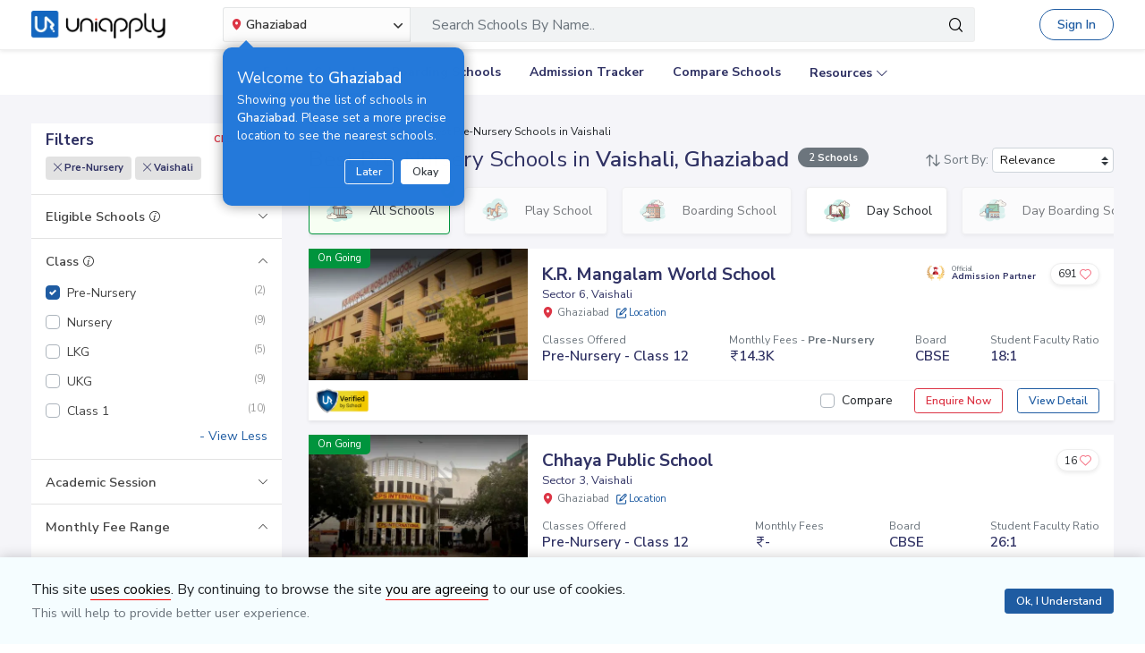

--- FILE ---
content_type: text/html; charset=utf-8
request_url: https://www.google.com/recaptcha/api2/aframe
body_size: 147
content:
<!DOCTYPE HTML><html><head><meta http-equiv="content-type" content="text/html; charset=UTF-8"></head><body><script nonce="SoahKuol_JCujGXnPQs8Wg">/** Anti-fraud and anti-abuse applications only. See google.com/recaptcha */ try{var clients={'sodar':'https://pagead2.googlesyndication.com/pagead/sodar?'};window.addEventListener("message",function(a){try{if(a.source===window.parent){var b=JSON.parse(a.data);var c=clients[b['id']];if(c){var d=document.createElement('img');d.src=c+b['params']+'&rc='+(localStorage.getItem("rc::a")?sessionStorage.getItem("rc::b"):"");window.document.body.appendChild(d);sessionStorage.setItem("rc::e",parseInt(sessionStorage.getItem("rc::e")||0)+1);localStorage.setItem("rc::h",'1765862112189');}}}catch(b){}});window.parent.postMessage("_grecaptcha_ready", "*");}catch(b){}</script></body></html>

--- FILE ---
content_type: text/css
request_url: https://cdn.uniapply.com/assets/v1/d/css/main/style/listing.01b1a2ea58f5.css
body_size: 9282
content:
.item-img{max-width:100px;margin-right:1rem}.item-img img{border:1px solid #ddd;background:#fff}.searchBar-select-city{width:100%}.searchBar-select-city .dropdown .dropdown-toggle{color:#333;border-radius:.2rem 0 0 .2rem;border-bottom:1px solid #333;background:#fcfcfc !important;border-width:1px;border-style:solid;border-color:#e3e5e6 #e3e5e6 #eee #e3e5e6 !important}.searchBar-select-city .dropdown .icon-Location{display:inline-block;font-size:0.8rem}.searchBar-select-city .dropdown.show .dropdown-toggle{background:#fcfcfc;color:#333}.searchBar-select-city .header-city-area{width:785px}.main-search .search-box .form-control{height:39px;padding-left:1.5rem;font-size:1rem;border-radius:0 .2rem .2rem 0;border-color:#eee;background:#f1f3f4;border-width:1px 1px 1px 0;border-style:solid;padding-top:.42rem;padding-bottom:.42rem;outline:none}.main-search .search-box .form-control:focus{box-shadow:none !important}.main-search .search-box .ui-autocomplete{left:0}.main-search .input-group-backdrop .acRemove{top:8px;right:36px}header.header{z-index:9}.searchFilterPopup{z-index:1041;height:100vh;width:100%;left:0;top:0;overflow-y:auto}.searchFilterPopup .searchSchoolClose{right:35px;top:32px;color:var(--primary)}.searchFilterPopup .searchFilterPopupInner{width:1024px}.searchFilterPopup .tab-content{max-height:calc(100vh - 190px);overflow-y:auto}.searchFilterPopup .tab-content .discoverTitle span{border-bottom:2px solid #dc3545;display:inline-block}.data-state{font-size:1.5rem;font-weight:600}.data-state.no{color:#dc3545}.data-state.yes{color:#00943d}.data-state.na{color:#b0b1b1}.data-state.dates.soon{font-size:.9rem;color:#999;font-weight:500;display:inline-block;margin-top:0.25rem}.data-state.available_\(tentative\){font-size:0.9rem;font-weight:500;display:inline-block;margin-top:0.35rem}.sidebar-wrapper{height:100%}.sidebar-wrapper .sidebar-header{background-color:#fff;padding:1rem;border-bottom:1px solid #e2e2e2;z-index:1}.sidebar-wrapper .sidebar-header .clearAll{text-transform:uppercase;font-weight:700}.sidebar-wrapper .sidebar-header.sidebar-header-fix{position:-webkit-sticky;position:sticky;top:56px}.sidebar-wrapper .widget{position:relative;background-color:#fff;padding-bottom:1px;overflow:hidden}.sidebar-wrapper .widget.widget-fee_range{overflow:inherit}.sidebar-wrapper .widget:after{content:"";background:#e2e2e2;height:1px;width:100%;position:absolute;bottom:1px;left:0}.sidebar-wrapper .widget:last-child:after{display:none}.sidebar-wrapper .widget .widget-title{margin:0;font-size:0.92rem;font-weight:600}.sidebar-wrapper .widget .widget-title a{padding:1rem;display:block;color:#444}.sidebar-wrapper .widget .widget-title a:after{display:inline-block;position:absolute;top:1.5rem;right:1rem;transform:translateY(-50%);font-family:'uni';font-size:0.6rem;font-weight:600;content:'\e900';transition:all 300ms}.sidebar-wrapper .widget .widget-title a.collapsed:after{content:'\e901'}.sidebar-wrapper .widget .widget-title a:hover{text-decoration:none}.sidebar-wrapper .widget .widget-body{padding:0 1rem 1rem}.sidebar-wrapper .widget .widget-body .filter-height{max-height:9.5rem;overflow:hidden}.sidebar-wrapper .widget .widget-body .filter-height .subChildMain{margin-left:8px;padding-left:13px;position:relative}.sidebar-wrapper .widget .widget-body .filter-height .subChildMain:before{content:"";background:#ccc;height:calc(100% + 4px);position:absolute;width:1px;left:0;top:-15px}.sidebar-wrapper .widget .widget-body .filter-height .subChildMain .custom-checkbox:before{content:"";height:1px;width:8px;position:absolute;background:#ccc;left:-13px;top:10px}.sidebar-wrapper .widget .widget-body .filter-height-eligible{max-height:10rem;overflow:hidden}.sidebar-wrapper .widget .widget-body .checkbox-filter{padding-bottom:0.75rem}.sidebar-wrapper .widget .widget-body .checkbox-filter>input.custom-control-input:disabled+.facetClass .fiterCount{color:#6c757d}.sidebar-wrapper .widget .widget-body .checkbox-filter>input.custom-control-input:disabled+.facetClass:hover .fiterCount{color:#6c757d}.sidebar-wrapper .widget .widget-body .checkbox-filter label{font-weight:500;color:#333;cursor:pointer}.sidebar-wrapper .widget .widget-body .checkbox-filter label span{font-weight:300}.sidebar-wrapper .widget .widget-body .checkbox-filter label.text-muted{cursor:not-allowed}.sidebar-wrapper .widget .widget-body .checkbox-filter:last-child{padding-bottom:0}.sidebar-wrapper .widget .widget-body .checkbox-filter .facetClass{color:#444;display:block}.sidebar-wrapper .widget .widget-body .checkbox-filter .facetClass .fiterCount{float:right;color:#999;padding-right:.15rem}.sidebar-wrapper .widget .widget-body .checkbox-filter .facetClass:hover,.sidebar-wrapper .widget .widget-body .checkbox-filter .facetClass:focus,.sidebar-wrapper .widget .widget-body .checkbox-filter .facetClass .fiterCount:hover{text-decoration:none;color:#010101}.sidebar-wrapper .widget .widget-body .checkbox-filter .facetClass:hover .fiterCount,.sidebar-wrapper .widget .widget-body .checkbox-filter .facetClass:focus .fiterCount,.sidebar-wrapper .widget .widget-body .checkbox-filter .facetClass .fiterCount:hover .fiterCount{text-decoration:none;color:#010101}.sidebar-wrapper .widget .widget-clearAll{margin-bottom:0.75rem;font-size:0.7rem;padding:0;background-color:transparent !important;border:none;outline:none;color:#303264;font-weight:600}.sidebar-wrapper .widget .widget-clearAll .icon-cross-out{font-weight:600;font-size:0.5rem;padding:4px 5px;display:inline-block;background-color:#e0e0e0}.sidebar-wrapper .widget .widget-clearAll:hover{color:#dc3545;backgound:transparent !important;border:transparent !important;box-shadow:none !important}.sidebar-wrapper .widget .widget-clearAll:hover .icon-cross-out{background-color:#dc3545;color:#fff}.sidebar-wrapper .widget .widget-clearAll:focus{backgound:transparent !important;outline:none !important;box-shadow:none !important}.sidebar-wrapper .widget .location-input.location-input-search{z-index:0}.moreList .minus{display:none}.moreList.lessFeature .minus{display:inline}.moreList.lessFeature .plus{display:none}.compare-toggle{bottom:1rem;right:1rem;z-index:9999;font-size:0.8rem;display:none;transition-duration:1s}.compare-toggle.compare-toggle-show{display:block}.compare-toggle.compare-toggle-show .btn-compare{opacity:1}.compare-toggle .btn-compare{border-radius:0.25rem;right:0.5rem;bottom:0.5rem;z-index:9;opacity:0;transition-duration:1s}.compare-toggle .col-school{display:flex;background:#fff;padding:0.5rem 0.5rem 3.5rem;transition-duration:1s;opacity:0}.compare-toggle .col-school .school-compare-col .school-name{overflow:hidden}.compare-toggle .col-school .clearAll{right:8.5rem;bottom:1rem}.compare-toggle .close-main{position:absolute;top:1rem;right:1rem}.compare-toggle .close-main span{color:#333;font-weight:600;font-size:0.8rem}.compare-toggle .school-compare-col{width:140px;padding-bottom:40px}.compare-toggle .school-compare-col .school-img{margin-bottom:0.3rem}.compare-toggle .school-compare-col .school-img img{width:100%}.compare-toggle .school-compare-col .close-btn{position:absolute;top:-0.4rem;right:-0.4rem}.compare-toggle .school-compare-col .close-btn a{background-color:#fff;border-radius:50%}.compare-toggle .school-compare-col .close-btn a span{color:#333}.compare-toggle .school-compare-col .close-btn a:hover span{color:#dc3545}.compare-toggle input.form-control{padding:2rem 1rem;font-size:1rem;border-radius:0;margin:0}.compare-toggle .ellipsis{text-overflow:ellipsis;white-space:nowrap;overflow:hidden;text-align:center}.compare-toggle .item-bottom-info label{vertical-align:top}.compare-toggle:hover .col-school{opacity:1}.custom-checkbox input{cursor:pointer}.custom-checkbox .custom-control-label{cursor:pointer}.compare-backdrop{display:none}.compare-toggle:hover+.compare-backdrop{display:block}.compare_count{min-width:15px;position:relative;overflow:hidden}.compare_count>span{position:absolute;left:3px;top:0}.location-input{position:relative}.location-input .siPosition{position:absolute;right:2%;top:0.7rem;font-size:0.2rem}.location-input .siPosition .icon-Location{font-size:0.85rem;color:#ccc}.location-input .form-control{padding-right:1.5rem}.location-input.location-input-search{top:0;z-index:9}/*! =======================================================
                      VERSION  10.6.2              
========================================================= *//*! =========================================================
 * bootstrap-slider.js
 *
 * Maintainers:
 *		Kyle Kemp
 *			- Twitter: @seiyria
 *			- Github:  seiyria
 *		Rohit Kalkur
 *			- Twitter: @Rovolutionary
 *			- Github:  rovolution
 *
 * =========================================================
  *
 * bootstrap-slider is released under the MIT License
 * Copyright (c) 2019 Kyle Kemp, Rohit Kalkur, and contributors
 * 
 * Permission is hereby granted, free of charge, to any person
 * obtaining a copy of this software and associated documentation
 * files (the "Software"), to deal in the Software without
 * restriction, including without limitation the rights to use,
 * copy, modify, merge, publish, distribute, sublicense, and/or sell
 * copies of the Software, and to permit persons to whom the
 * Software is furnished to do so, subject to the following
 * conditions:
 * 
 * The above copyright notice and this permission notice shall be
 * included in all copies or substantial portions of the Software.
 * 
 * THE SOFTWARE IS PROVIDED "AS IS", WITHOUT WARRANTY OF ANY KIND,
 * EXPRESS OR IMPLIED, INCLUDING BUT NOT LIMITED TO THE WARRANTIES
 * OF MERCHANTABILITY, FITNESS FOR A PARTICULAR PURPOSE AND
 * NONINFRINGEMENT. IN NO EVENT SHALL THE AUTHORS OR COPYRIGHT
 * HOLDERS BE LIABLE FOR ANY CLAIM, DAMAGES OR OTHER LIABILITY,
 * WHETHER IN AN ACTION OF CONTRACT, TORT OR OTHERWISE, ARISING
 * FROM, OUT OF OR IN CONNECTION WITH THE SOFTWARE OR THE USE OR
 * OTHER DEALINGS IN THE SOFTWARE.
 *
 * ========================================================= */.slider{display:inline-block;vertical-align:middle;position:relative}.slider.slider-horizontal{width:100%;height:4px}.slider.slider-horizontal .slider-track{height:4px;width:100%;top:50%;left:0}.slider.slider-horizontal .slider-selection,.slider.slider-horizontal .slider-track-low,.slider.slider-horizontal .slider-track-high{height:100%;top:0;bottom:0}.slider.slider-horizontal .max-slider-handle{margin-left:-10px}.slider.slider-horizontal .slider-tick.triangle,.slider.slider-horizontal .slider-handle.triangle{position:relative;top:50%;-ms-transform:translateY(-50%);transform:translateY(-50%);border-width:0 10px 10px 10px;width:0;height:0;border-bottom-color:#2e6da4;margin-top:0}.slider.slider-horizontal .slider-tick-container{white-space:nowrap;position:absolute;top:0;left:0;width:100%}.slider.slider-horizontal .slider-tick-label-container{white-space:nowrap;margin-top:20px}.slider.slider-horizontal .slider-tick-label-container .slider-tick-label{padding-top:4px;display:inline-block;text-align:left}.slider.slider-horizontal .tooltip{-ms-transform:translateX(-50%);transform:translateX(-50%)}.slider.slider-horizontal.slider-rtl .slider-track{left:initial;right:0}.slider.slider-horizontal.slider-rtl .slider-tick,.slider.slider-horizontal.slider-rtl .slider-handle{margin-left:initial;margin-right:-10px}.slider.slider-horizontal.slider-rtl .slider-tick-container{left:initial;right:0}.slider.slider-horizontal.slider-rtl .tooltip{-ms-transform:translateX(50%);transform:translateX(50%)}.slider.slider-vertical{height:210px;width:20px}.slider.slider-vertical .slider-track{width:10px;height:100%;left:25%;top:0}.slider.slider-vertical .slider-selection{width:100%;left:0;top:0;bottom:0}.slider.slider-vertical .slider-track-low,.slider.slider-vertical .slider-track-high{width:100%;left:0;right:0}.slider.slider-vertical .slider-tick,.slider.slider-vertical .slider-handle{margin-top:-10px}.slider.slider-vertical .slider-tick.triangle,.slider.slider-vertical .slider-handle.triangle{border-width:10px 0 10px 10px;width:1px;height:1px;border-left-color:#2e6da4;border-right-color:#2e6da4;margin-left:0;margin-right:0}.slider.slider-vertical .slider-tick-label-container{white-space:nowrap}.slider.slider-vertical .slider-tick-label-container .slider-tick-label{padding-left:4px}.slider.slider-vertical .tooltip{-ms-transform:translateY(-50%);transform:translateY(-50%)}.slider.slider-vertical.slider-rtl .slider-track{left:initial;right:25%}.slider.slider-vertical.slider-rtl .slider-selection{left:initial;right:0}.slider.slider-vertical.slider-rtl .slider-tick.triangle,.slider.slider-vertical.slider-rtl .slider-handle.triangle{border-width:10px 10px 10px 0}.slider.slider-vertical.slider-rtl .slider-tick-label-container .slider-tick-label{padding-left:initial;padding-right:4px}.slider.slider-disabled .slider-handle{background-image:-webkit-linear-gradient(top, #dfdfdf 0%, #bebebe 100%);background-image:-o-linear-gradient(top, #dfdfdf 0%, #bebebe 100%);background-image:linear-gradient(to bottom, #dfdfdf 0%, #bebebe 100%);filter:progid:DXImageTransform.Microsoft.gradient(startColorstr='#ffdfdfdf', endColorstr='#ffbebebe', GradientType=0);background-repeat:repeat-x}.slider.slider-disabled .slider-track{background-image:-webkit-linear-gradient(top, #e5e5e5 0%, #e9e9e9 100%);background-image:-o-linear-gradient(top, #e5e5e5 0%, #e9e9e9 100%);background-image:linear-gradient(to bottom, #e5e5e5 0%, #e9e9e9 100%);filter:progid:DXImageTransform.Microsoft.gradient(startColorstr='#ffe5e5e5', endColorstr='#ffe9e9e9', GradientType=0);background-repeat:repeat-x;cursor:not-allowed}.slider input{display:none}.slider .tooltip{pointer-events:none}.slider .tooltip.in{opacity:1}.slider .tooltip.top{margin-top:-32px}.slider .tooltip-inner{white-space:nowrap;max-width:none}.slider .hide{display:none}.slider-track{position:absolute;cursor:pointer;background-color:#e2e2e2;border-radius:4px}.slider-selection{position:absolute;border-radius:4px;background-color:#1f5ca2}.slider-selection.tick-slider-selection{background-image:-webkit-linear-gradient(top, #8ac1ef 0%, #82b3de 100%);background-image:-o-linear-gradient(top, #8ac1ef 0%, #82b3de 100%);background-image:linear-gradient(to bottom, #8ac1ef 0%, #82b3de 100%);filter:progid:DXImageTransform.Microsoft.gradient(startColorstr='#ff8ac1ef', endColorstr='#ff82b3de', GradientType=0);background-repeat:repeat-x}.slider-track-low,.slider-track-high{position:absolute;background:transparent;-webkit-box-sizing:border-box;-moz-box-sizing:border-box;box-sizing:border-box;border-radius:4px}.slider-handle{position:absolute;top:-4px;width:15px;height:15px;background-color:#fff;border:1px solid #ccc;margin-left:-10px}.slider-handle:hover{cursor:pointer}.slider-handle.round{border-radius:50%}.slider-handle.triangle{background:transparent none}.slider-handle.custom{background:transparent none}.slider-handle.custom::before{line-height:20px;font-size:20px;content:'\2605';color:#726204}.slider-tick{position:absolute;cursor:pointer;width:20px;height:20px;background-image:-webkit-linear-gradient(top, #f9f9f9 0%, #f5f5f5 100%);background-image:-o-linear-gradient(top, #f9f9f9 0%, #f5f5f5 100%);background-image:linear-gradient(to bottom, #f9f9f9 0%, #f5f5f5 100%);filter:progid:DXImageTransform.Microsoft.gradient(startColorstr='#fff9f9f9', endColorstr='#fff5f5f5', GradientType=0);background-repeat:repeat-x;-webkit-box-shadow:inset 0 -1px 0 rgba(0,0,0,0.15);box-shadow:inset 0 -1px 0 rgba(0,0,0,0.15);-webkit-box-sizing:border-box;-moz-box-sizing:border-box;box-sizing:border-box;filter:none;opacity:0.8;border:0px solid transparent}.slider-tick.round{border-radius:50%}.slider-tick.triangle{background:transparent none}.slider-tick.custom{background:transparent none}.slider-tick.custom::before{line-height:20px;font-size:20px;content:'\2605';color:#726204}.slider-tick.in-selection{background-image:-webkit-linear-gradient(top, #8ac1ef 0%, #82b3de 100%);background-image:-o-linear-gradient(top, #8ac1ef 0%, #82b3de 100%);background-image:linear-gradient(to bottom, #8ac1ef 0%, #82b3de 100%);filter:progid:DXImageTransform.Microsoft.gradient(startColorstr='#ff8ac1ef', endColorstr='#ff82b3de', GradientType=0);background-repeat:repeat-x;opacity:1}.slidecontainer{min-height:40px}.slider.slider-horizontal .slider-tick-label-container{margin-top:10px}.slider.slider-horizontal .slider-tick-label-container .slider-tick-label{color:#666;font-size:0.75rem;font-weight:300}.slider.slider-horizontal .slider-tick-label-container .slider-tick-label .icon-Fee1{font-size:0.80rem;top:-1px;position:relative}.slider.slider-horizontal .slider-tick-label-container .slider-tick-label:first-child{text-align:left}.slider.slider-horizontal .slider-tick-label-container .slider-tick-label:last-child{text-align:right}.slidecontainer[data-slider-ticks="4"] .slider.slider-horizontal .slider-tick-label-container .slider-tick-label{width:25%}.slidecontainer[data-slider-ticks="2"] .slider.slider-horizontal .slider-tick-label-container .slider-tick-label{width:50%}.slidecontainer[data-slider-ticks="4"] .slider-tick-label-container .slider-tick-label:nth-child(2),.slidecontainer[data-slider-ticks="4"] .slider-tick-label-container .slider-tick-label:nth-child(3){margin-left:10px}.slidecontainer[data-slider-ticks="4"] .slider-tick-label-container .slider-tick-label:nth-child(4){margin-left:-10px}.slider-tick-label span{font-size:0.6rem;font-weight:600}.owl-carousel,.owl-carousel .owl-item{-webkit-tap-highlight-color:transparent;position:relative}.owl-carousel{display:none;width:100%;z-index:1}.owl-carousel .owl-stage{position:relative;-ms-touch-action:pan-Y;touch-action:manipulation;-moz-backface-visibility:hidden}.owl-carousel .owl-stage:after{content:".";display:block;clear:both;visibility:hidden;line-height:0;height:0}.owl-carousel .owl-stage-outer{position:relative;overflow:hidden;-webkit-transform:translate3d(0, 0, 0)}.owl-carousel .owl-item,.owl-carousel .owl-wrapper{-webkit-backface-visibility:hidden;-moz-backface-visibility:hidden;-ms-backface-visibility:hidden;-webkit-transform:translate3d(0, 0, 0);-moz-transform:translate3d(0, 0, 0);-ms-transform:translate3d(0, 0, 0)}.owl-carousel .owl-item{min-height:1px;float:left;-webkit-backface-visibility:hidden;-webkit-touch-callout:none}.owl-carousel .owl-item img{display:block;width:100%}.owl-carousel .owl-dots.disabled,.owl-carousel .owl-nav.disabled{display:none}.no-js .owl-carousel,.owl-carousel.owl-loaded{display:block}.owl-carousel .owl-dot,.owl-carousel .owl-nav .owl-next,.owl-carousel .owl-nav .owl-prev{cursor:pointer;-webkit-user-select:none;-khtml-user-select:none;-moz-user-select:none;-ms-user-select:none;user-select:none}.owl-carousel .owl-nav button.owl-next,.owl-carousel .owl-nav button.owl-prev,.owl-carousel button.owl-dot{background:0 0;color:inherit;border:none;padding:0 !important;font:inherit}.owl-carousel.owl-loading{opacity:0;display:block}.owl-carousel.owl-hidden{opacity:0}.owl-carousel.owl-refresh .owl-item{visibility:hidden}.owl-carousel.owl-drag .owl-item{-ms-touch-action:pan-y;touch-action:pan-y;-webkit-user-select:none;-moz-user-select:none;-ms-user-select:none;user-select:none}.owl-carousel.owl-grab{cursor:move;cursor:grab}.owl-carousel.owl-rtl{direction:rtl}.owl-carousel.owl-rtl .owl-item{float:right}.owl-carousel .animated{animation-duration:1s;animation-fill-mode:both}.owl-carousel .owl-animated-in{z-index:0}.owl-carousel .owl-animated-out{z-index:1}.owl-carousel .fadeOut{animation-name:fadeOut}@keyframes fadeOut{0%{opacity:1}100%{opacity:0}}.owl-height{transition:height .5s ease-in-out}.owl-carousel .owl-item .owl-lazy{opacity:0;transition:opacity .4s ease}.owl-carousel .owl-item .owl-lazy:not([src]),.owl-carousel .owl-item .owl-lazy[src^=""]{max-height:0}.owl-carousel .owl-item img.owl-lazy{transform-style:preserve-3d}.owl-carousel .owl-video-wrapper{position:relative;height:100%;background:#000}.owl-carousel .owl-video-play-icon{position:absolute;height:80px;width:80px;left:50%;top:50%;margin-left:-40px;margin-top:-40px;cursor:pointer;z-index:1;-webkit-backface-visibility:hidden;transition:transform .1s ease}.owl-carousel .owl-video-play-icon:hover{-ms-transform:scale(1.3, 1.3);transform:scale(1.3, 1.3)}.owl-carousel .owl-video-playing .owl-video-play-icon,.owl-carousel .owl-video-playing .owl-video-tn{display:none}.owl-carousel .owl-video-tn{opacity:0;height:100%;background-position:center center;background-repeat:no-repeat;background-size:contain;transition:opacity .4s ease}.owl-carousel .owl-video-frame{position:relative;z-index:1;height:100%;width:100%}.owl-dot-light .owl-dots{text-align:center;margin-top:0.5rem}.owl-dot-light .owl-dots .owl-dot{margin:0.35rem}.owl-dot-light .owl-dots .owl-dot>span{height:10px;width:10px;background-color:#fff;display:inline-block;text-align:center;border-radius:50%;opacity:0.5}.owl-dot-light .owl-dots .owl-dot.active>span{opacity:1}.owl-dot-light .owl-dots .owl-dot:focus{outline:none}.owl-dot-light.owl-dot-dark .owl-dots .owl-dot>span{background-color:var(--primary)}.advanceSearch .img_container.owl-carousel .owl-stage-outer{display:flex;align-items:center;justify-content:center}.admission-partner .text-small{font-size:0.75rem;line-height:0.9}.admission-partner .text-big{font-size:0.9rem;font-weight:700}.admission-partner.admission-partner-without-space{white-space:nowrap}.admission-partner.admission-partner-without-space .img-fluid{width:40px;max-width:inherit}.admission-partner.admission-partner-xs{white-space:nowrap}.admission-partner.admission-partner-xs .img-fluid{width:20px;max-width:inherit;margin-top:-8px}.admission-partner.admission-partner-xs .text-small{font-size:.5rem;line-height:5px}.admission-partner.admission-partner-xs .text-big{font-size:0.6rem;display:block}.admission-open{position:absolute;font-size:0.7rem;color:#fff;margin-left:0;line-height:2;z-index:0;top:0;left:0;border-radius:0 0 5px 0}.admission-open span{background:#f56d57;padding:0 10px;z-index:2;border-radius:0 0 5px 0}.trust-seal{font-size:.77rem;border-radius:0.3rem;padding:0.5rem;line-height:1.1}.trust-seal.gray-trust-seal{background:#d4e0ec}.thumb-placement{border:1px solid #6c757d;width:80px;height:80px;border-radius:50%;font-size:2rem;font-weight:500;margin:0 auto}.name-text{font-size:1rem}.add-new-text{font-size:1.1rem}.w-half{width:49%}.form-label-group ul#gender{display:flex;list-style:none;padding:0;margin:0}.form-label-group ul#gender li{margin-right:2rem}.form-label-group ul#gender li label{margin-bottom:0;display:flex;align-items:center}.form-label-group ul#gender li label input{margin-right:0.5rem}.skeleton{position:absolute;overflow:hidden;width:100%;height:100%;display:block;background:#f9f9f9;left:0;top:0}.skeleton::after{content:'';position:absolute;top:0;left:0;width:100%;height:100%;background:linear-gradient(90deg, #f9f9f9, rgba(0,0,0,0.05), #f9f9f9);animation:progress 1s ease-in-out infinite}@keyframes progress{0%{transform:translate3d(-100%, 0, 0)}100%{transform:translate3d(100%, 0, 0)}}.skeleton2{position:absolute;overflow:hidden;width:100%;height:100%;display:block;background:#ccc;left:0;top:0}.skeleton2::after{content:'';position:absolute;top:0;left:0;width:100%;height:100%;background:linear-gradient(90deg, #ccc, rgba(255,255,255,0.4), #ccc);animation:progress2 1s ease-in-out infinite}@keyframes progress2{0%{transform:translate3d(-100%, 0, 0)}100%{transform:translate3d(100%, 0, 0)}}.item-list-skeleton{height:100%;overflow:hidden;width:100%;z-index:2;background-color:#fff}.item-list-skeleton .list-line{width:100%;height:1px;background:#f8f9fa;position:absolute;bottom:43px}.item-list-skeleton .list-image{width:250px;height:145px;left:0;top:0}.item-list-skeleton .list-title{width:350px;height:20px;left:259px;top:15px}.item-list-skeleton .list-sub-location{width:200px;height:20px;left:259px;top:39px}.item-list-skeleton .list-offered{width:70px;height:15px;left:259px;top:93px}.item-list-skeleton .list-sub-offered{width:130px;height:15px;left:259px;top:111px}.item-list-skeleton .list-fees{width:70px;height:15px;left:415px;top:90px}.item-list-skeleton .list-sub-fees{width:130px;height:15px;left:415px;top:111px}.item-list-skeleton .list-board{width:70px;height:15px;left:570px;top:90px}.item-list-skeleton .list-sub-board{width:130px;height:15px;left:570px;top:111px}.item-list-skeleton .list-ratio{width:70px;height:15px;left:720px;top:90px}.item-list-skeleton .list-sub-ratio{width:130px;height:15px;left:720px;top:111px}.item-list-skeleton .list-parners{bottom:9px;left:7px;width:300px;height:29px;top:inherit}.item-list-skeleton .list-button{bottom:9px;right:14px;width:314px;height:29px;top:inherit;left:inherit}.item-list-loaded{position:relative;z-index:1}.tab-style1.nav-pills .nav-item .nav-link{color:var(--dark);border-bottom:2px solid transparent}.tab-style1.nav-pills .nav-item .nav-link.active{box-shadow:none;background-color:transparent;border-bottom:2px solid var(--danger);border-radius:0}.child-dropdown{border-width:1px 1px 1px 3px;border-color:#9ccaff;border-left-color:#1f5ca2;border-style:solid;max-width:240px;border-radius:3px;position:relative}.child-dropdown .child-icon{padding:5px 8px;border-right:1px solid #d6dfe8}.child-dropdown .child-icon .icon-user1{font-size:1.5rem}.child-dropdown .bootstrap-select{padding:5px;font-size:1.5rem}.child-dropdown .bootstrap-select .dropdown-toggle{border:0 !important;padding:1px 10px 1px 3px !important;background:none}.child-dropdown .bootstrap-select .dropdown-toggle:before{content:"\eb10";font-family:uni;font-size:1.5rem;color:#1f5ca2;padding:0 10px;border-right:1px solid #d6dfe8;margin-right:12px;font-weight:500}.child-dropdown .bootstrap-select .dropdown-toggle:after{color:#1f5ca2;font-size:0.9rem;margin-top:0}.child-dropdown .bootstrap-select .dropdown-toggle .filter-option-inner-inner{margin-top:15px;line-height:12px;font-weight:500}.child-dropdown .bootstrap-select .dropdown-menu{z-index:8}.child-dropdown .selectLabel{padding:6px 0 0 !important;left:60px !important;width:auto !important}.child-dropdown.dropdownModal{max-width:260px;width:100%}.child-dropdown.class-dropdown .bootstrap-select{z-index:1;position:relative}.child-dropdown.class-dropdown .bootstrap-select .dropdown-toggle:active{background-color:transparent}.child-dropdown.class-dropdown .bootstrap-select .dropdown-toggle:before{content:"\eb0c"}.child-dropdown.class-dropdown .bootstrap-select+.selectLabel{z-index:0}.child-dropdown .blinker{left:17px;top:9px;line-height:normal;z-index:0}.child-dropdown .blinker i{width:16px;height:16px}.child-dropdown .blinker i:before{background:transparent}.child-dropdown .dropdown{background:none}.on_going_school span,.on_going_school a{background:#00943d;color:#fff}.on_going_school:before{border-color:#00943d transparent #00943d #00943d}.on_going_school:after{border-right-color:#006128}.closed_school span,.closed_school a{background:#e04736;color:#fff}.closed_school:before{border-color:#e04736 transparent #e04736 #e04736}.closed_school:after{border-right-color:#c52f1e}.tentatively_known_school span,.tentatively_known_school a{background:#fdf2d1;color:#dc3545}.tentatively_known_school a{color:#dc3545 !important}.tentatively_known_school a span{color:rgba(220,53,69,0.8) !important}.tentatively_known_school:before{border-color:#fdf2d1 transparent #fdf2d1 #fdf2d1}.tentatively_known_school:after{border-right-color:#fbe4a0}.yet_to_start_school span,.yet_to_start_school a{background:#e4ae00;color:#fff}.yet_to_start_school:before{border-color:#e4ae00 transparent #e4ae00 #e4ae00}.yet_to_start_school:after{border-right-color:#b18700}.closes_this_month_school span,.closes_this_month_school a{background:#6e59a0;color:#fff}.closes_this_month_school:before{border-color:#6e59a0 transparent #6e59a0 #6e59a0}.closes_this_month_school:after{border-right-color:#57477f}.closes_soon_school span,.closes_soon_school a{background:#6e59a0;color:#fff}.closes_soon_school:before{border-color:#6e59a0 transparent #e04736 #e04736}.closes_soon_school:after{border-right-color:#57477f}.not_available_school span,.not_available_school a{background:#676e75;color:#fff}.not_available_school:before{border-color:#676e75 transparent #676e75 #676e75}.not_available_school:after{border-right-color:#4f555a}.text_ongoing_count{color:#00943d}.text_closed_count{color:#e04736}.text_tentatively_known_count{color:#fdf2d1}.text_yet_to_begin_count{color:#e4ae00}.text_closes_this_month{color:#6e59a0}.text_closes_soon_month{color:#6e59a0}.text_not_available_count{color:#676e75}.sideStrip{display:inline-block;width:2px;height:100%;position:absolute;top:0;left:0}.checkbox.switcher label,div.radio.switcher label{padding:0}.checkbox.switcher label *,div.radio.switcher label *{vertical-align:middle}.checkbox.switcher label input,div.radio.switcher label input{display:none}.checkbox.switcher label input+span,div.radio.switcher label input+span{position:relative;display:inline-block;margin-right:10px;width:44px;height:23px;background:#afafaf;border:1px solid #afafaf;border-radius:50px;transition:all 0.3s ease-in-out}.checkbox.switcher label input+span small,div.radio.switcher label input+span small{position:absolute;display:block;width:50%;height:100%;background:#fff;border-radius:50%;transition:all 0.3s ease-in-out;left:0}.checkbox.switcher label input:checked+span,div.radio.switcher label input:checked+span{background:#1f5ca2;border-color:#1f5ca2}.checkbox.switcher label input:checked+span small,div.radio.switcher label input:checked+span small{left:50%}.checkbox.switcher label input:disabled+span,div.radio.switcher label input:disabled+span{opacity:0.3;cursor:not-allowed}.checkbox.switcher label input:disabled:checked+span,div.radio.switcher label input:disabled:checked+span{opacity:0.7}.checkbox.switcher.switcher-sm label input+span,div.radio.switcher.switcher-sm label input+span{width:36px;height:18px}.shortlisted_schools .emailIcon{vertical-align:text-top}.shortlisted_schools .smsIcons{vertical-align:sub;font-size:1.4rem}.toaster_messageModal{width:100%;position:fixed;left:0;top:-48px;z-index:9999}.toaster_messageModal .innerContainer{text-align:center;height:40px;position:relative;background-color:#00943d;border-radius:0 0 30px 30px;box-shadow:0 0.125rem 0.25rem rgba(16,16,16,0.1) !important;max-width:450px}.toaster_messageModal .innerContainer::before,.toaster_messageModal .innerContainer::after{position:absolute;content:"";border-right:30px solid transparent;border-top:40px solid #00943d;border-left:30px solid transparent;height:40px;top:-13px;z-index:1}.toaster_messageModal .innerContainer::before{left:-25px}.toaster_messageModal .innerContainer::after{right:-25px}.toaster_messageModal .innerContainer .messageContainer{color:#fff;position:absolute;top:8px;left:35px}.toaster_messageModal .innerContainer .messageContainer .icon-check-mark{vertical-align:text-top}.toaster_messageModal .innerContainer .messageContainer .messagetext{font-size:0.85rem}.blinker{color:#00943d;text-align:left}.blinker i{display:inline-block;vertical-align:middle;width:12px;height:12px;border-radius:50%;padding:5px;position:relative;margin:-2px 10px 0 0;box-sizing:border-box}.blinker i:before{box-sizing:border-box;width:12px;height:12px;content:'';-webkit-border-radius:100px;-moz-border-radius:100px;border-radius:100px;-webkit-background-clip:padding-box;-moz-background-clip:padding;background-clip:padding-box;background:#28a745;position:absolute;top:0px;left:0px;z-index:3}.blinker i:after{opacity:0;box-sizing:border-box;content:' ';position:absolute;top:0;left:0;width:100%;height:100%;background:rgba(40,167,69,0.5);-webkit-border-radius:100px;-moz-border-radius:100px;border-radius:100px;-webkit-background-clip:padding-box;-moz-background-clip:padding;background-clip:padding-box;z-index:1;-webkit-animation:gogoloader 2s infinite 1s;-moz-animation:gogoloader 2s infinite 1s;-ms-animation:gogoloader 2s infinite 1s;-o-animation:gogoloader 2s infinite 1s;animation:gogoloader 2s infinite 1s}@keyframes gogoloader{0%{-webkit-transform:scale(1);opacity:0}50%{opacity:1}100%{-webkit-transform:scale(2);opacity:0}}@-webkit-keyframes gogoloader{0%{-webkit-transform:scale(1);opacity:0}50%{opacity:1}100%{-webkit-transform:scale(2);opacity:0}}@-moz-keyframes gogoloader{0%{-webkit-transform:scale(1);opacity:0}50%{opacity:1}100%{-webkit-transform:scale(2);opacity:0}}.blinker-action i:before{background:#dc3545}.blinker-action i:after{background:rgba(220,53,69,0.4)}.blinker-primary i:before{background:#1f5ca2}.blinker-primary i:after{background:rgba(31,92,162,0.4)}.customOwl.owl-carousel .owl-nav{position:absolute;top:-3rem;right:0}.customOwl.owl-carousel .owl-nav button.owl-prev{right:0;background:#1f5ca2;padding:5px !important;margin-right:2px;border-radius:4px 0 0 4px;color:#fff}.customOwl.owl-carousel .owl-nav button.owl-next{left:0;background:#1f5ca2;padding:5px !important;border-radius:0 4px 4px 0;color:#fff}.customOwl.owl-carousel .owl-nav button [class^="icon-"]{font-size:0.75rem}.customOwl.owl-carousel .owl-nav button.disabled{opacity:0.4;background-color:#ccc !important;cursor:not-allowed}.section-admission.hide-admission{display:none}.section-admission .icon-lightbulb{font-size:1.5rem;margin-top:-10px}.section-admission .table-admission{overflow:hidden;-webkit-transition:all .4s ease-in-out 0s;-moz-transition:all .4s ease-in-out 0s;transition:all .4s ease-in-out 0s}.section-admission .table-admission.table-admission-scroll{max-height:315px}.section-admission .table-admission.full-height{max-height:inherit}.section-admission .table-admission thead tr{background:#e9f0f8}.section-admission .table-admission thead tr th:first-child{padding-left:2rem}.section-admission .table-admission tbody tr td{vertical-align:middle}.section-admission .table-admission tbody tr td:first-child{padding-left:2rem}.section-admission .table-admission tbody tr td .icon-rupee{font-size:0.6rem}.section-admission .table-admission tbody tr:hover{background:#f8fbff}.section-admission .table-admission .action-btn{font-size:0.8rem}.section-admission .table-admission .Closed{color:var(--secondary)}.section-admission .table-admission .Starting{color:var(--warning)}.section-admission .readMore .lessAdmission{display:none}.section-admission .addinfowidth{max-width:50px}.showClassWiseAdmissionJS .icon-down-arrow{font-size:0.7rem}.showClassWiseAdmissionJS[aria-expanded="true"]{background:none;color:#dc3545}.session-tabs .nav-tabs{padding:0 33px}.session-tabs .nav-tabs .nav-item .nav-link{border-color:#dedede;color:#808080}.session-tabs .nav-tabs .nav-item .nav-link.active{color:#fff;background:var(--primary);border-color:var(--primary)}.session-tabs .nav-tabs .nav-item small{line-height:10px}.stripe-highlight .alert{border-radius:0 0 .75rem .75rem}.couponStripWarning{margin-top:-1px}.couponStripWarning .icon-next{background:rgba(255,0,0,0.07);font-size:0.8rem}.stripInformation *{margin:0 !important;font-size:0.85rem !important}.childSlider .owl-stage-outer{min-width:656px;max-height:180px;overflow:hidden}.childSlider .owl-stage-outer .owl-stage{margin:0 auto}.childSlider .owl-nav{position:static !important}.childSlider .owl-nav .owl-prev{left:-38px !important;top:37%;right:initial !important;position:absolute}.childSlider .owl-nav .owl-next{right:-38px !important;left:inherit !important;top:37%;position:absolute}.commonSlider .owl-nav{position:static !important}.commonSlider .owl-nav .owl-prev{left:-38px !important;top:37%;right:initial !important;position:absolute}.commonSlider .owl-nav .owl-next{right:-38px !important;left:inherit !important;top:37%;position:absolute}div .header{z-index:8}.highlightEligibleRow{background:#f8fbff}.highlightEligibleRow td:first-child{position:relative}.highlightEligibleRow td:first-child:before{content:"";background:var(--success);left:0;top:0;position:absolute;width:3px;height:100%}.dangerhighlightEligibleRow{background:#f8fbff;position:relative}.dangerhighlightEligibleRow td:first-child{position:relative}.dangerhighlightEligibleRow td:first-child:before{content:"";background:var(--danger);left:0;top:0;position:absolute;width:3px;height:100%}.pageTopSection{background-color:#fff;padding:1rem 0}.profile-img{overflow:hidden;position:relative;height:102px;width:100px}.profile-img img{height:100px;width:100px}.profile-content .icon-clone{font-size:0.85rem}.profile-browse{position:absolute;bottom:18px;right:10px;width:35px;height:35px}.profile-browse label{background:#fff;border:1px solid #ccc;border-radius:50%;padding:0;text-align:center;margin:0;line-height:2.2}.profile-browse label span{font-size:1.2rem;color:#111;cursor:pointer}.profile-browse label:hover{cursor:pointer}.profile-browse .custom-file-input:lang(en) ~ .custom-file-label::after{display:none}.profile-info li{margin-bottom:0.5rem}.profile-info li strong{font-weight:600}.profile-status .p-status-info{color:#1f5ca2;font-size:1rem;font-weight:600}.profile-complete .c100>span{font-size:1.6rem;width:auto;height:auto;line-height:1;color:#1f5ca2;left:2rem}.profile-complete .c100>span em{font-size:1.2rem}.profile-complete .c100:hover>span{width:auto;line-height:1;font-size:1.6rem}.profile-notify .icon-save_to_list{font-size:1.7rem;color:#f46579}.profile-notify .p-notify-val{font-size:1.7rem;width:auto;height:auto;color:#f46579;line-height:1;padding-left:0.5rem}.p-notify-info{color:#f46579;font-size:1rem;font-weight:600}.child-img{max-width:60px;min-width:60px}.profile-notified .icon-notification{font-size:1.8rem}.profile-notified .p-notified-val{font-size:1.7rem;width:auto;height:auto;color:#149ad1;line-height:1;padding-left:0.5rem}.p-notified-info{color:#149ad1;font-size:1rem;font-weight:600}.notifi-subscription label{color:#303264;font-weight:600}.button-verified{position:absolute;top:1.5rem;right:0}.button-verify-now{position:absolute;top:0.7rem;right:0;z-index:1}input[type="email"][readonly="readonly"]{opacity:1 !important}.mobile-verify .button-verify-now+.form-control.is-invalid{background-position:50% 25px !important}.faqs .item-toggle{border-bottom:1px solid #eee}.faqs .item-toggle h5{cursor:pointer}.faqs .item-toggle:last-child{border-bottom:0}.faqs .item-toggle:last-child .text-answer{padding-bottom:0}.faqs .item-toggle .mark-question{font-size:0.8rem;margin-top:2px}.faqs .icon-cross{display:block;font-size:0.8rem;font-weight:700}.faqs .icon-down_arrow{display:none}.faqs .collapsed .icon-cross{display:none}.faqs .collapsed .icon-down_arrow{display:block}.faqs .text-answer{font-size:0.9rem;line-height:1.8;padding:1rem 0}.faqs .text-answer p{margin-bottom:0}.faqs .text-answer .icon-notify_me{font-size:0.9rem;vertical-align:text-top}.faqs .main-faqs{z-index:1}.faqs .linksShow{font-size:0.8rem}.listImage{position:relative}.listImage .listImagemax{width:245px;max-height:147px}.listContent{padding-top:16px;padding-bottom:16px}.listContent .secondary-info{margin-top:10px}.subaddress .icon-Location{color:#f46579;font-size:0.8rem}.bookmark-count{line-height:2px}.bookmark-count #bmCount{font-weight:600;color:#303264;font-size:1rem}.bookmark-count [class^="icon-"]{color:#f46579;font-size:0.8rem;display:inline-block}.item-list{padding:1rem;background-color:#fff}.item-list a:hover{text-decoration:none}.item-list:last-child{margin-bottom:0 !important}.list-info-item{font-size:0.95rem}.list-info-item .icon-rupee{font-size:0.7rem;vertical-align:inherit}.item-label{margin-right:0.25rem;display:inline-block;line-height:14px}.item-val{color:#303264;font-weight:600}.applied-text{font-size:0.78rem}.items-utility{font-size:0.9rem}.items-utility .list-inline-item:not(:last-child){margin-right:1rem}.sortOpt{padding:0.2rem 1rem 0.2rem 0.5rem;height:auto;width:auto;font-size:0.8rem}.sortOpt.custom-select{background-position:96% 0.50rem}.af-list{border:1px solid #e2e2e2;border-radius:0.2rem;font-size:0.7rem;font-weight:700;margin-bottom:0.5rem}.af-list>a{padding:0.25rem 0.5rem;display:block;background-color:#e2e2e2;color:#303264}.af-list>a em{font-style:normal}.af-list>a:hover{text-decoration:none;background-color:#d7d7d7}.af-list>a:hover em{text-decoration:line-through}.af-list .icon-cross-out{font-size:0.55rem;font-weight:700;margin-right:0.2rem}.af-list:not(:last-child){margin-right:0.25rem}.page-item-select .custom-select{width:auto;padding:0.05rem 0.8rem;height:auto;min-width:3.5rem}.ads .data-state{font-size:1rem;margin-top:0.35rem;display:inline-block}.showResultSaved{margin-top:-1.9rem}.search-saved-notified .bootstrap-select .dropdown-toggle{border:1px solid #ccc !important}.monthly-fees-col{min-width:135px}.item-title .h4{font-size:1.2rem}.bg-overlay{background:rgba(0,0,0,0.8);width:100%;height:100%;z-index:9999;left:0;top:0}.guide-container{padding-top:20vh;width:100%;height:100%;z-index:10000;left:0;top:0}.guide-container .allow_image{margin-left:12%}.filterSideBar{flex-shrink:0;align-self:flex-end;position:sticky;position:-webkit-sticky;bottom:20px}.savedLocation .locationType{line-height:18px}header+.header .navbar-nav>.nav-item:nth-child(1) .nav-link{color:#1f5ca2}header+.header .navbar-nav>.nav-item:nth-child(1):after{width:100%;background:var(--primary)}.totalSchoolRecord .schoolName{display:contents}.totalSchoolRecord .showResult{vertical-align:super;line-height:11px;padding:6px 12px 5px;display:inline-block;font-size:0.7rem;border-radius:20px}.childSlider .owl-stage-outer{min-width:656px;max-height:180px;overflow:hidden}.childSlider .owl-stage-outer .owl-stage{margin:0 auto}.childSlider .owl-nav{position:static !important}.childSlider .owl-nav .owl-prev{left:-38px !important;top:37%;right:initial !important;position:absolute}.childSlider .owl-nav .owl-next{right:-38px !important;left:inherit !important;top:37%;position:absolute}.childEligibilityHighlight{background:#f5fdff;border-left-width:2px !important}.schoolFilter{cursor:-webkit-grabbing;cursor:-moz-grabbing;cursor:grabbing;overflow-y:hidden;overflow-x:auto;-ms-overflow-style:none;scrollbar-width:none;-webkit-overflow-scrolling:touch}.schoolFilter::-webkit-scrollbar{display:none}.schoolFilter .col-school-filter{border:1px solid #eee;transition:all 0.3s;margin-right:1rem;position:relative;background:var(--white)}.schoolFilter .col-school-filter.disabled{opacity:0.6;cursor:not-allowed}.schoolFilter .col-school-filter.disabled:hover{border-color:#eee;color:var(--dark);background:var(--white)}.schoolFilter .col-school-filter .txt-count{font-size:1.5rem;font-weight:600;line-height:1.58rem}.schoolFilter .col-school-filter:after{content:"\e9e1";font-family:"uni";font-size:1rem;color:var(--success);position:absolute;right:-7px;top:-5px;background:#fff;border-radius:50%;line-height:16px;visibility:hidden;transition:all 0.3s;opacity:0}.schoolFilter .col-school-filter:hover{border-color:var(--success);color:var(--dark);background:#f7fff3}.schoolFilter .col-school-filter.selected{border-color:var(--success);color:var(--dark);background:#f7fff3}.schoolFilter .col-school-filter.selected:after{visibility:visible;opacity:1}.schoolFilter .col-school-filter:last-child{margin-right:0}.schoolDiscount{color:#1f5ca2;border-radius:0 4px 4px 0;font-size:0.75rem;z-index:2;position:absolute;bottom:8px;left:0;box-shadow:0 0 6px -4px rgba(0,0,0,0.6)}.schoolDiscount .icon-rupee{font-size:0.5rem}.linksShow{font-size:1rem;text-align:center;line-height:22px}.linksShow a{color:#1f5ca2}.linksShow .btn-show .icon-next{position:absolute;color:#fff;background:#1f5ca2;width:18px;height:18px;line-height:19px;text-align:center;border-radius:20px;display:inline-block;font-size:0.5rem;-webkit-transition:all 0.4s ease-in-out 0s;-moz-transition:all 0.4s ease-in-out 0s;transition:all 0.4s ease-in-out 0s;top:2px;right:0;padding-left:.1rem}.linksShow .btn-show .icon-back{position:absolute;color:#fff;background:#1f5ca2;width:18px;height:18px;line-height:19px;text-align:center;border-radius:20px;display:inline-block;font-size:0.5rem;-webkit-transition:all 0.4s ease-in-out 0s;-moz-transition:all 0.4s ease-in-out 0s;transition:all 0.4s ease-in-out 0s;top:2px;right:0;padding-right:.1rem}.linksShow .btn-show:hover .icon-next{right:-0.4rem}.linksShow .btn-show:hover .icon-back{left:-0.4rem}
/*# sourceMappingURL=listing.css.map */


--- FILE ---
content_type: application/javascript
request_url: https://cdn.uniapply.com/assets/v1/d/js/institute/listing.ca1e450ec17c.js
body_size: 8832
content:
$('document').ready(function () {
    //$('input:checkbox').prop('checked', false);

    selectedVal();

    if($('.facet_filter').length > 0) {
        $( ".facet_filter" ).bind( "click", function() {
          redirectURL(this,true);
        });
    }

    if($('span.facetJSClass').length > 0) {
        $( "span.facetJSClass" ).on( "click", function(e) {
            //Prevent default Action
            e.preventDefault();

            var facetId = $(this).attr('data-reset_name');
            $('#'+facetId).trigger('click');
        });
    }


    if($('#search_filter').length > 0) {
        $( "#search_filter" ).bind( "click", function(event) {
           redirectSearch(event.originalEvent);
        });
    }

    if($('.clearAll').length > 0) {
        $( ".clearAll" ).bind( "click", function() {
           resetFilter(this);
        });
    }

    if($('#sort').length > 0) {
        $( "#sort" ).bind( "change", function() {
           sorting(this);
        });
    }

    if($('.of_reset').length > 0) {
        $( ".of_reset" ).bind( "click", function() {
           globalResetFilter(this);
        });
    }
    if($("#distance").length > 0){
         $("#distance.sliderClass").slider("disable");
     }

    if($("#searchBar_location_gmapsearch").length>0){
        var faddress = localStorage.getItem("FA");
        var alertMessage = '';

        if(faddress != undefined && faddress!="" && faddress != 'null'){
            $("#searchBar_location_gmapsearch").val(faddress);

            if($("#distance.sliderClass").length > 0){

               $("#distance.sliderClass").slider("enable");


            }
            // Set No Record Msg
            alertMessage = "Sorry, We didn't find any school near by <b>'"+faddress+"'</b>.<br>Our team is continuously working to add schools in this location.<br>Thank you for your patience.";
            $('#msgNoRecordFound').html(alertMessage);

            //If there is no any button then bind the event
            if($('#gmapsearch').parent('div').find('button').length == 0) {
                $( '<button class="border-0 bg-white position-absolute small text-danger search-cross widget-clearAll clearAll" type="button" data-filter_name="distance" id="Check_distance"><span class="icon-cancel"></span></button>' ).insertAfter( $('#gmapsearch').parent('div'));
                $( "#Check_distance" ).bind( "click", function() {
                   resetFilter(this);
                });
            }
        }else{

            $("#locationFirst").html("Please select location first.");
        }


        if(faddress=='undefined' || faddress=='' || faddress=='null'){
            var lt = getCookie('ulat');
            var ln = getCookie('ulon');
            if(lt!== 'undefined' && ln !== 'undefined' && lt != '' && ln != '' && $("#gmapsearch").length >0){
                var latlong = lt+','+ln;
                getAddressByLatLong(latlong);
                //$( '<button class="btn btn-sm btn-outline-danger widget-clearAll clearAll" type="button" data-filter_name="distance" id="Check_distance"><span class="icon-cross-out"></span> Clear</button>' ).insertBefore( $('#gmapsearch').parent().parent('div'));
            }
        }
    }


    if($('.schoolFilter').length > 0) {
        setTimeout(function() {
            $('.schoolFilter').animate({scrollLeft: $('.col-school-filter.selected').position().left - 20}, 500);
        }, 1000);
    }


    $('.moreList').on('click', function(event) {
        var field_name = $(this).data('field_name');
        $('#widget-'+field_name+' .widget-body .filter-box').toggleClass('overflow-auto');
        $(this).toggleClass('lessFeature');
        $(".filter-box").scrollTop(0);
    });

    facetAutoSuggest();

    $(".checkbox-filter").each(function(index, input){
        if($(input).find('input').is(":checked")){
            var data_id = $(input).find('input').data('id');
            $("#widget-"+data_id+" .widget-body .filter-box").toggleClass("overflow-auto");
            $("#widget-"+data_id+" .widget-body ."+data_id+"_moreListLink .moreList").toggleClass("lessFeature");
        }

    });

    /* start js for child eligibility functionality on listing page */
    $( ".child_elg_check" ).click(function() {
        var url = window.location.protocol + "//" + window.location.host + window.location.pathname;
        url += "?lv=gl"
        window.history.pushState({path: url}, '', url);
	  	var is_child = 'TRUE';
		document.cookie = "is_child="+is_child+";path=/";
	});
    $("input[name='eligible']").change(function(){
		var elg_id = $(this).attr('data-elg_url');
		$("#"+elg_id).click();

	});
	if(typeof getCookie('is_child') != 'undefined' && getCookie('is_child')=='TRUE') {
		getchildListPopup();
	}
	$(document).on('click', "button.closeChildListElg", function() {
		var is_child = 'FALSE';
		document.cookie = "is_child="+is_child+";path=/";
	});
	$(document).on('click', "a.childElgList", function() {
		var elg_id = $(this).attr('data-param');
		removeFilterClassAndCoed(elg_id);
		location.reload();
		/*$("#"+elg_id).click();*/
		var is_child = 'FALSE';
		document.cookie = "is_child="+is_child+";path=/";
	});
	if(typeof getCookie('is_child') != 'undefined' && getCookie('is_child')=='TRUE'){
        $('#applicantSaveChildModal').on('hidden.bs.modal', function (e) {
	        var cookieVal = 'FALSE';
            document.cookie = "is_child="+cookieVal + ';path=/;';
            var listCldSel = 'FALSE';
            document.cookie = "LIST_CLD_SEL="+listCldSel + ';path=/;';
	    });
	    $('#applicantMediumSizeModal').on('hidden.bs.modal', function (e) {
	        var url = window.location.protocol + "//" + window.location.host + window.location.pathname;
            if (url.indexOf('&lv') > -1){
               url.replace("&lv=gl","");
            }else if(url.indexOf('?lv') > -1){
               url.replace("?lv=gl","")
            }
            window.history.pushState({path: url}, '', url);
	        if($("#successModal").hasClass("show")== false && getCookie('is_child')!='FALSE'){
	            //$('.child_check').click();
	            var cookieVal = 'FALSE';
                document.cookie = "is_child="+cookieVal + ';path=/;';
	        }
	        //var cookieVal = 'FALSE';
            //document.cookie = "is_child="+cookieVal + ';path=/;';
	    });
    }
	/* End js for child eligibility functionality on listing page */


    /**************** For Boarding Listing Start Here *************************/
    if($('.parentDependentJSClass').length > 0) {
        $( "span.parentDependentJSClass" ).bind( "click", function() {
            var parent_id = $(this).attr('id').replace("a_", "");
            if($('#Check_'+parent_id).is(':checked')){
                $(this).removeAttr("checked");
                $('.childDependentJSClass'+parent_id+':enabled').removeAttr("checked");
            }else{
                $(this).attr('checked', 'checked');
                $('.childDependentJSClass'+parent_id+':enabled').attr('checked', 'checked');
            }
        });
    }

    if($('.boarding_school_facet_filter').length > 0) {
        $( ".boarding_school_facet_filter" ).bind( "click", function() {

            if(typeof $(this).data('parent_alias') != ''){
                var parent_alias = $(this).data('parent_alias');
                var curr_selected_child_length = $('.childDependentJSClass'+parent_alias+':checked').length;

                if(typeof $('#Check_'+parent_alias) !== 'undefined' && curr_selected_child_length == $('#Check_'+parent_alias).data('total_child')){
                    $('#Check_'+parent_alias).attr('checked', 'checked');
                }else if(curr_selected_child_length == 0 && $('#Check_'+parent_alias).data('total_child') ==1){
                    $('#Check_'+parent_alias).removeAttr('checked');
                }
            }

           boardingSchoolRedirectURL(this,true);
        });
    }

    if($('span.boardingFacetJSClass').length > 0) {
        $( "span.boardingFacetJSClass" ).on( "click", function(e) {
            //Prevent default Action
            e.preventDefault();

            if($(this).data('parent_alias') !== 'undefined' && $('#Check_'+$(this).data('parent_alias')).length > 0){
                $('#Check_'+$(this).data('parent_alias')).removeAttr('checked');
            }
            var facetId = $(this).attr('data-reset_name');
            $('#'+facetId).trigger('click');
        });
    }


    /**************** For Boarding Listing End Here *************************/

    $( ".school_format" ).bind( "click", function() {
        schoolFormatUrlRedirection($(this));
    });
    $(".reset_school_type").bind("click",function(){
        var currentURL = window.location.href;
        currentURL = currentURL.replace("day-boarding-schools-in",'schools-in');
        currentURL = currentURL.replace("day-schools-in",'schools-in');
        currentURL = currentURL.replace("play-schools-in",'schools-in');
        result = currentURL.includes("school_type");
        if(result){
            currentURL = removeURLParameter(currentURL,"school_type");
        }
        if(currentURL.indexOf("?") > -1){
            var Qparams = currentURL.split('?')[1]
            if(Qparams.length == 0){
                currentURL = currentURL.replace('?','');
            }
        }
        window.location.href = currentURL;
    });

    $('.change_distance_location').click(function(e) {
       e.stopPropagation();
       $('#dropdownMenuButton').trigger('click');
       $('.popular_cities_block').attr('hidden', true);
    });

    $( ".region_dashboard" ).bind( "click", function() {
        boardingSchoolDashboardUrlRedirection($(this));
    });

    $(".reset_region").bind("click",function(){
        var currentURL = window.location.href;
        result = currentURL.includes("region");
        if(result){
            currentURL = removeURLParameter(currentURL,"region");
        }
        if(currentURL.indexOf("?") > -1){
            var Qparams = currentURL.split('?')[1]
            if(Qparams.length == 0){
                currentURL = currentURL.replace('?','');
            }
        }
        window.location.href = currentURL;
    });

});
//School format redirection URL
function schoolFormatUrlRedirection(obj){
    var school_type = obj.data("school_type");
    var currentURL = window.location.href;
    currentURL = currentURL.replace("day-boarding-schools-in",'schools-in');
    currentURL = currentURL.replace("day-schools-in",'schools-in');
    currentURL = currentURL.replace("play-schools-in",'schools-in');
    var queryString = window.location.search;
    var new_url = school_type+"-schools-in";
    isquesmark = currentURL.includes("?");
    var mark = '?';
    if(isquesmark){
        mark = '&';
    }
    if(queryString != ""){
        result = currentURL.includes("school_type");
        if(result){
            currentURL = removeURLParameter(currentURL,"school_type");
        }
        if(school_type == "boarding"){
            currentURL = currentURL+mark+'school_type='+school_type;
        }else{
            currentURL = currentURL.replace("schools-in",new_url);
        }
    }else{
        if(school_type == "boarding"){
            currentURL = currentURL.replace("?","");
            currentURL = currentURL+'?school_type='+school_type;
        }else{
            currentURL = currentURL.replace("schools-in",new_url);
        }
    }
    if(currentURL.indexOf("?") > -1){
        var Qparams = currentURL.split('?')[1]
        if(Qparams.length == 0){
            currentURL = currentURL.replace('?','');
        }
    }
    window.location.href = currentURL;
}

//Boarding School Redirect URL
function boardingSchoolRedirectURL(obj){

    var currentURL = window.location.href;
    var queryString = window.location.search;
    var currentName = $(obj).attr('name');
    var curType = $(obj).attr('type');
    var provide = $(obj).data('provide');
    var currentDataId = $(obj).data('id');
    var current_id = $(obj).attr('id');

    //if value is disabled
    if($(obj).attr('disabled') !=='undefined' && $(obj).attr('disabled') =='disabled'){
        $('#'+current_id).prop('disabled','');
        $('#'+current_id).prop('checked','');
    }

    if (queryString.indexOf("slocality") != -1){
        queryString = '';
    }
    if($('[name="'+currentName+'"]:checked').length == 1){

        var checkedValue = $('[name="'+currentName+'"]:checked').val();
        isAttributeExist = false;
        var singleCheckedIDValue = '';
        if($('#a_'+$(obj).val()).length > 0){
            isAttributeExist = true;
        } else if($(obj).data('is_dependent') !== 'undefined'){
            id = current_id.replace("Check", "a");
            if($('#'+id).length > 0){
                singleCheckedIDValue = $('[name="'+currentName+'"]:checked').attr('id');
                singleCheckedIDValue = singleCheckedIDValue.replace("Check_","");
                isAttributeExist = true;
                checkedValue = current_id.replace("Check_", "");
            }
        }

        if(isAttributeExist) {
            var params = new Array();
            if(queryString != '') {
                var queryParams = $.trim(queryString).replace('?','');
                var vars = queryParams.split('&');

                for (var i = 0; i < vars.length; i++) {
                    var pair = vars[i].split('=');
                    if(pair[0] !== 'undefined' && $.trim(pair[0]) != '' && $.trim(pair[1]) !='' && pair[1] !== 'undefined' &&  pair[0] != currentDataId && pair[0] !== 'page' && $.trim(pair[0]) !== 'sort') {
                        params.push(pair[0]+'='+pair[1]);
                    }
                }

                if(checkedValue != '' && typeof $(obj).data('skipvalue') == 'undefined' &&
                    typeof $(obj).data('unset') == 'undefined') {
                    params.push(currentDataId+'='+checkedValue);
                }

                if(singleCheckedIDValue != ''){
                    checkedValue = singleCheckedIDValue;
                }


                if($('#a_'+checkedValue).attr('href') !== 'undefined' && $.trim($('#a_'+checkedValue).attr('href')) != ''){
                    var splUrl = $('#a_'+checkedValue).attr('href').split('?');
                } else {
                    var splUrl = $('#a_'+checkedValue).data('url').split('?');
                }



                var params = params.filter(function(item, i, ar){ return ar.indexOf(item) === i; });

                final_redirect_url = splUrl[0];
                if(params.length > 0){
                    final_redirect_url += '?'+params.join('&');
                }
                window.location = final_redirect_url;
            } else {
                if(checkedValue != '' && typeof $(obj).data('skipvalue') == 'undefined' &&
                    typeof $(obj).data('unset') == 'undefined') {
                    params.push(currentDataId+'='+checkedValue);
                }

                if($('#a_'+$(obj).val()).attr('href') !== 'undefined' && $.trim($('#a_'+$(obj).val()).attr('href')) != ''){
                    var splUrl = $('#a_'+checkedValue).attr('href').split('?');
                } else {
                    var splUrl = $('#a_'+checkedValue).data('url').split('?');
                }

                final_redirect_url = splUrl[0];

                //if class exist and filter is 1
                if($('#a_'+$(obj).val()).hasClass('boardingFacetJSClass') && $('.of_reset').length == 1 && $(obj).data('id') == 'location' && parseInt($(obj).data('total_child')) > 0){
                    final_redirect_url = final_redirect_url.replace($(obj).val(), 'india');
                }

                if(params.length > 0){
                    final_redirect_url += '?'+params.join('&');
                }
                window.location = final_redirect_url;
            }
        }
    } else {

        var currentValue = '';
        if($(obj).is(":checked")) {
            currentValue = $.trim($(obj).val());
        } else if(provide == 'slider') {
            currentValue = $.trim($(obj).val());
            if(currentValue != '' && typeof $(obj).data('display_separator') !== 'undefined' ) {
                params = currentValue.split(',');
                currentValue = params.join($(obj).data('display_separator'));
            }
        }

        if($('#m_'+currentDataId).length > 0){
            var mURL = $('#m_'+currentDataId).attr('href');

            var name = $('#m_'+currentDataId).data('name');

            mainURL = $('#m_'+currentDataId).attr('href');

            //if is_reset exists and total filter length is 1 then redirect to main page
            if($(obj).data('is_reset') !== 'undefined' && $('.of_reset').length == 1 && $(obj).data('id') == 'location'){
                var new_val = $(obj).val();
                if(typeof $(obj).data('parent_alias') !=='undefined'){
                    var parentAlias = $(obj).data('parent_alias');
                    var total_parent_child = $('#Check_'+parentAlias).data('total_child');
                    if(parseInt(total_parent_child) <= 1){
                        new_val = parentAlias;
                    }
                }
                mainURL = mainURL.replace(new_val, 'india');
            }else{
                if($(obj).data('id') == 'location'){
                    var new_val = $(obj).val();
                    if(typeof $(obj).data('parent_alias') !=='undefined'){
                        var parentAlias = $(obj).data('parent_alias');
                        var total_parent_child = $('#Check_'+parentAlias).data('total_child');
                        if(parseInt(total_parent_child) <= 1){
                            new_val = parentAlias;
                        }
                    }
                    mainURL = mainURL.replace(new_val, 'india');
                }else{
                    if($('[name="'+currentName+'"]:checked').length > 1){
                        $('[name="'+currentName+'"]:checked').each(function(index, elem) {
                            mainURL = mainURL.replace($(elem).val()+'-', '');
                        });
                    }else{
                        mainURL = mainURL.replace($(obj).val()+'-', '');
                    }
                }
            }

            var finalArray = new Array();
            var split_url = false;
            if(curType =='checkbox' || curType =='radio') {

                var total_dependent_selected = 0;
                var check_dependent = false;
                if(typeof $(obj).data('parent_alias') !== 'undefined' && $('#'+$(obj).attr('id')).length > 0 && $('#'+$(obj).attr('id')).hasClass("childDependentJSClass"+$(obj).data('parent_alias')) ){
                    check_dependent = true;
                }else if ($(obj).hasClass("parentdJSClass")) {
                    check_dependent = true;
                }

                if (check_dependent == true) {
                    total_dependent_selected = $('.parentdJSClass:checkbox:checked').length;
                    var total_checked = $('[name="location[]"]:checked').length;
                    if(typeof $(obj).data('parent_alias') !== 'undefined'){
                        var curr_selected_child_count = $('.childDependentJSClass'+$(obj).data('parent_alias')+':enabled:checked').length;
                        if(total_checked != curr_selected_child_count){
                            total_dependent_selected += 1;
                        }
                    }else if($(obj).data('total_child') == "0"){
                        total_dependent_selected += 1;
                    }else if(total_dependent_selected > 0 && total_dependent_selected != total_checked){
                        //total_dependent_selected += 1;
                    }
                }

                var parent_alias = '';
                var first_element = 0;
                $('[name="'+currentName+'"]:checked').each(function(index, elem) {
                    if(total_dependent_selected == 1 && $(elem).hasClass('parentdJSClass')){
                        mainURL = $('#a_'+$(elem).val()).data('url');
                        split_url=true;
                        var singl_url_val = current_id.replace("Check_","");
                        var loaction_arr = [];
                        if(queryString !=""){
                            var myparams = new URLSearchParams(queryString);
                            if(myparams.has('location')){
                                loaction_arr = myparams.get('location').replace(singl_url_val,'').split(',');
                                loaction_arr = loaction_arr.filter(function (el) {
                                  return el != '';
                                });
                            }
                        }
                        if(mainURL.indexOf(singl_url_val) === -1 && loaction_arr.length > 1){
                            finalArray.push($(elem).val());
                        }
                    } else{
                        if(typeof $(elem).data('parent_alias') !== 'undefined'){
                            var parent_alias = $(elem).data('parent_alias');
                            var curr_selected_child_length = $('.childDependentJSClass'+parent_alias+':enabled:checked').length;
                        }
                        if(total_checked != curr_selected_child_length){
                            total_dependent_selected += 1;
                        }
                        if(total_dependent_selected > 1 && $(elem).hasClass('parentdJSClass')){
                            mainURL = $('#a_'+$(elem).val()).data('url').replace($(elem).val(), 'india');
                            split_url=true;
                        }

                        if(total_dependent_selected == 1){
                            if(typeof $(elem).data('parent_alias') !== 'undefined'){

                                var parent_alias = $(elem).data('parent_alias');
                                var curr_selected_child_length = $('.childDependentJSClass'+parent_alias+':enabled:checked').length;

                                if(typeof $('#Check_'+parent_alias) !== 'undefined' && curr_selected_child_length != $('#Check_'+parent_alias).data('total_child')){
                                    //finalArray[index] = $(elem).val();
                                    finalArray.push($(elem).val());
                                }else if(typeof $('#Check_'+parent_alias) !== 'undefined' && $('#Check_'+parent_alias+':checked').length == 0 && curr_selected_child_length == $('#Check_'+parent_alias).data('total_child')){
                                    finalArray.push($(elem).val());
                                }
                            }

                        } else {
                            if(typeof $(elem).data('parent_alias') !== 'undefined'){

                                var parent_alias = $(elem).data('parent_alias');
                                var curr_selected_child_length = $('.childDependentJSClass'+parent_alias+':enabled:checked').length;

                                if(typeof $('#Check_'+parent_alias) !== 'undefined' && curr_selected_child_length == $('#Check_'+parent_alias).data('total_child')){

                                    if($.inArray(parent_alias,finalArray) !== -1) {
                                        //finalArray[index] = parent_alias;
                                        //finalArray.push(parent_alias);
                                    }
                                    finalArray.push(parent_alias);
                                }else{
                                    mainURL = $('#a_'+$(elem).val()).data('url').replace($(elem).val(), 'india');
                                    split_url=true;
                                    finalArray.push($(elem).val());
                                }
                            } else {
                                if($(obj).data('id') == 'location' && queryString.indexOf("location") === -1 && currentURL.indexOf("india") > -1){
                                    mainURL = mainURL.replace('india',$(elem).val());
                                }else{
                                    var totalchecked = $('[name="location[]"]:checked').length;
                                    var totalchild = $('#Check_'+$(obj).attr('data-parent_alias')).attr('data-total_child');
                                    if((totalchecked-1) == parseInt(totalchild)){
                                        mainURL = mainURL.replace('india',$(elem).val());
                                    }else{
                                        finalArray.push($(elem).val());
                                    }
                                }
                                //finalArray.push($(elem).val());
                            }
                        }

                    }

                });
            } else {
                finalArray.push(currentValue);
            }

            var finalArray = finalArray.filter(function(item, i, ar){
                if(mainURL.indexOf(item) > -1){
                    delete finalArray[i];
                }else{
                    return ar.indexOf(item) === i;
                }
             });

            if( typeof mainURL == 'undefined' || mainURL =='') {
                mainURL = currentURL.split('?')[0];
            }

            mainURL = mainURL.replace(/\/$/, ""); //Remove last slash from the string
            if(queryString =='') {
                appendQueryString = '';
                if(finalArray.length > 0) {
                    appendQueryString = '?'+name+'='+finalArray.join(',');
                }
                finalURL = mainURL+'/'+appendQueryString;
            } else {
                if(split_url){
                    mainURL = mainURL.split('?')[0].replace(/\/$/, "");
                }
                var queryParams = $.trim(queryString).replace('?','');
                var vars = queryParams.split('&');
                var params = new Array();
                for (var i = 0; i < vars.length; i++) {
                    var pair = vars[i].split('=');
                    if(pair[0] !== 'undefined' && pair[0] != '' && pair[1] !== 'undefined' && pair[0] != name && pair[0] !== 'page') {
                        params.push(pair[0]+'='+pair[1]);
                    }
                }

                if(finalArray.length >0) {
                    params.push(name+'='+finalArray.join(','));
                }
                if(params.length > 0){
                    var st = JSON.stringify(params);
                    var is_fee = st.indexOf('fee_range=');
                    var is_class = st.indexOf('class=');
                    if(is_class === -1 && is_fee > -1){
                        for (var i = 0; i < params.length; i++) {
                            var pair = params[i].split('=');
                            if(pair[0] == 'fee_range'){
                                delete params[i];
                            }
                        }
                    }
                }
                var params = params.filter(function(item, i, ar){ return ar.indexOf(item) === i; });
                if(params.length > 0){
                    mainURL += '/?'+params.join('&');
                }
                finalURL = mainURL;
            }
            window.location = finalURL;
        }
    }
}


//Redirect URL
function redirectURL(obj){
    var currentURL = window.location.href;
    var queryString = window.location.search;
    var currentName = $(obj).attr('name');
    var curType = $(obj).attr('type');
    var provide = $(obj).data('provide');
    var currentDataId = $(obj).data('id');
    var current_id = $(obj).attr('id');

    //if value is disabled
    if($(obj).attr('disabled') !=='undefined' && $(obj).attr('disabled') =='disabled'){
        $('#'+current_id).prop('disabled','');
        $('#'+current_id).prop('checked','');
    }

    if (queryString.indexOf("slocality") != -1){
        queryString = '';
    }
    if($('[name="'+currentName+'"]:checked').length == 1){

        var checkedValue = $('[name="'+currentName+'"]:checked').val();
        isAttributeExist = false;
        var singleCheckedIDValue = '';
        if($('#a_'+$(obj).val()).length > 0){
            isAttributeExist = true;
        } else if($(obj).data('is_dependent') !== 'undefined'){
            id = current_id.replace("Check", "a");
            if($('#'+id).length > 0){
                singleCheckedIDValue = $('[name="'+currentName+'"]:checked').attr('id');
                singleCheckedIDValue = singleCheckedIDValue.replace("Check_","");
                isAttributeExist = true;
                checkedValue = current_id.replace("Check_", "");
            }
        }

        if(isAttributeExist) {
            var params = new Array();
            if(queryString != '') {
                var queryParams = $.trim(queryString).replace('?','');
                var vars = queryParams.split('&');

                for (var i = 0; i < vars.length; i++) {
                    var pair = vars[i].split('=');
                    if(pair[0] !== 'undefined' && $.trim(pair[0]) != '' && $.trim(pair[1]) !='' && pair[1] !== 'undefined' &&  pair[0] != currentDataId && pair[0] !== 'page' && $.trim(pair[0]) !== 'sort') {
                        params.push(pair[0]+'='+pair[1]);
                    }
                }

                if(checkedValue != '' && typeof $(obj).data('skipvalue') == 'undefined' &&
                    typeof $(obj).data('unset') == 'undefined') {
                    params.push(currentDataId+'='+checkedValue);
                }

                if(singleCheckedIDValue != ''){
                    checkedValue = singleCheckedIDValue;
                }

                areaChecked = $('[name="area[]"]:checked').val();
                localityChecked = $('[name="locality[]"]:checked').val();
                districtChecked = $('[name="district[]"]:checked').val();
                if((areaChecked != '' && typeof areaChecked !== 'undefined') || (localityChecked != '' && typeof localityChecked !== 'undefined') || (districtChecked != '' && typeof districtChecked !== 'undefined')){
                     if(currentDataId == 'district' && checkedValue != '') {
                       localityChecked = $('[name="locality[]"]:checked').val();
                       if(localityChecked != '' && typeof localityChecked !== 'undefined'){
                          params.push('district'+'='+checkedValue);
                       }
                    }else if(currentDataId == 'locality' && checkedValue != '') {
                       localityChecked = $('[name="locality[]"]:checked').val();
                       if(localityChecked != '' && typeof localityChecked !== 'undefined' ){
                          params.push('locality'+'='+localityChecked);
                       }
                       if($('[name="area[]"]').length > 0){
                           areaChecked = $('[name="area[]"]:checked').val();
                           if(areaChecked != '' && typeof areaChecked !== 'undefined' ){
                              params.push('locality'+'='+checkedValue);
                           }
                       }
                    }
                    else if(currentDataId == 'area' && checkedValue != '') {
                       localityChecked = $('[name="locality[]"]:checked').val();
                       if(localityChecked != '' && typeof localityChecked !== 'undefined' ){
                          params.push('locality'+'='+localityChecked);
                       }
                       if($('[name="district[]"]').length > 0){
                           districtChecked = $('[name="district[]"]:checked').val();
                           if(districtChecked != '' && typeof districtChecked !== 'undefined' ){
                              params.push('district'+'='+districtChecked);
                           }
                       }

                    }
                }

                if($('#a_'+checkedValue).attr('href') !== 'undefined' && $.trim($('#a_'+checkedValue).attr('href')) != ''){
                    var splUrl = $('#a_'+checkedValue).attr('href').split('?');
                } else {
                    var splUrl = $('#a_'+checkedValue).data('url').split('?');
                }

                var params = params.filter(function(item, i, ar){ return ar.indexOf(item) === i; });

                final_redirect_url = splUrl[0];
                if(params.length > 0){
                    final_redirect_url += '?'+params.join('&');
                }
                window.location = final_redirect_url;
            } else {
                if(checkedValue != '' && typeof $(obj).data('skipvalue') == 'undefined' &&
                    typeof $(obj).data('unset') == 'undefined') {
                    params.push(currentDataId+'='+checkedValue);
                }

                if(currentDataId == 'district' && checkedValue != '') {
                   localityChecked = $('[name="locality[]"]:checked').val();
                   if(localityChecked != '' && typeof localityChecked !== 'undefined'){
                      params.push('district'+'='+checkedValue);
                   }
                   else if($('[name="area[]"]').length > 0){
                       areaChecked = $('[name="area[]"]:checked').val();
                       if(areaChecked != '' && typeof areaChecked !== 'undefined' ){
                          params.push('district'+'='+checkedValue);
                       }
                   }

                }else if(currentDataId == 'locality' && checkedValue != '') {
                   districtChecked = $('[name="district[]"]:checked').val();
                   if(districtChecked != '' && typeof districtChecked !== 'undefined' ){
                      params.push('district'+'='+districtChecked);
                   }
                   if($('[name="area[]"]').length > 0){
                       areaChecked = $('[name="area[]"]:checked').val();
                       if(areaChecked != '' && typeof areaChecked !== 'undefined' ){
                          params.push('locality'+'='+checkedValue);
                       }
                   }
                }
                else if(currentDataId == 'area' && checkedValue != '') {
                   localityChecked = $('[name="locality[]"]:checked').val();
                   if(localityChecked != '' && typeof localityChecked !== 'undefined' ){
                      params.push('locality'+'='+localityChecked);
                   }
                   if($('[name="district[]"]').length > 0){
                       districtChecked = $('[name="district[]"]:checked').val();
                       if(districtChecked != '' && typeof districtChecked !== 'undefined' ){
                          params.push('district'+'='+districtChecked);
                       }
                   }

                }

                if($('#a_'+$(obj).val()).attr('href') !== 'undefined' && $.trim($('#a_'+$(obj).val()).attr('href')) != ''){
                    var splUrl = $('#a_'+$(obj).val()).attr('href').split('?');
                } else {
                    var splUrl = $('#a_'+$(obj).val()).data('url').split('?');
                }

                final_redirect_url = splUrl[0];
                if(params.length > 0){
                    final_redirect_url += '?'+params.join('&');
                }
                window.location = final_redirect_url;
            }
        }
    } else {

        var currentValue = '';
        if($(obj).is(":checked")) {
            currentValue = $.trim($(obj).val());
        } else if(provide == 'slider') {
            currentValue = $.trim($(obj).val());
            if(currentValue != '' && typeof $(obj).data('display_separator') !== 'undefined' ) {
                params = currentValue.split(',');
                currentValue = params.join($(obj).data('display_separator'));
            }
        }

        if($('#m_'+currentDataId).length > 0){
            var mURL = $('#m_'+currentDataId).attr('href');

            var finalArray = new Array();
            if(curType =='checkbox' || curType =='radio') {
                $('[name="'+currentName+'"]:checked').each(function(index, elem) {
                    finalArray[index] = $(elem).val();
                });
            } else {
                finalArray[0] = currentValue;
            }

            var name = $('#m_'+currentDataId).data('name');

            mainURL = $('#m_'+currentDataId).attr('href');
            if( typeof mainURL == 'undefined' || mainURL =='') {
                mainURL = currentURL.split('?')[0];
            }

            mainURL = mainURL.replace(/\/$/, ""); //Remove last slash from the string
            if(queryString =='') {
                appendQueryString = '';
                if(finalArray.length > 0) {
                    appendQueryString = '?'+name+'='+finalArray.join(',');
                }
                finalURL = mainURL+'/'+appendQueryString;
            } else {
                var queryParams = $.trim(queryString).replace('?','');
                var vars = queryParams.split('&');
                var params = new Array();
                for (var i = 0; i < vars.length; i++) {
                    var pair = vars[i].split('=');
                    if(pair[0] !== 'undefined' && pair[0] != '' && pair[1] !== 'undefined' && pair[0] != name && pair[0] !== 'page') {
                        params.push(pair[0]+'='+pair[1]);
                    }
                }

                if(finalArray.length >0) {
                    params.push(name+'='+finalArray.join(','));
                }
                if(params.length > 0){
                    mainURL += '/?'+params.join('&');
                }
                finalURL = mainURL;
            }
            window.location = finalURL;
        }
    }
}

//Reset Filter
function resetFilter(obj){
    name = $(obj).data('filter_name');
    if(typeof name == 'undefined') return false;

    if(name =='distance') {
        localStorage.removeItem('FA');
        document.cookie = 'ulon=; Path=/; Expires=Thu, 01 Jan 1970 00:00:01 GMT;';
        document.cookie = 'ulat=; Path=/; Expires=Thu, 01 Jan 1970 00:00:01 GMT;';
        document.cookie = 'c_loc=; Path=/; Expires=Thu, 01 Jan 1970 00:00:01 GMT;';
    }

    if(name =='all') {
        window.location = $('#'+name+'_filter').data('url');
    }else if($('#m_'+name).length >0){
        var queryString = window.location.search;

        var queryParams = $.trim(queryString).replace('?','');
        var vars = queryParams.split('&');
        var params = new Array();

        if(queryParams != '' && vars.length > 0) {
            for (var i = 0; i < vars.length; i++) {
                var pair = vars[i].split('=');
                if(pair[0] != name && pair[0] !== 'page' && $.trim(pair[0]) !== 'sort' && pair[1] !='') {
                    params.push(pair[0]+'='+pair[1]);
                }
            }
            var redirect_url = $('#m_'+name).attr('href');
            if(params.length > 0){
                redirect_url += '?'+params.join('&');
            }
            window.location = redirect_url;
        } else {
            window.location = $('#m_'+name).attr('href')+queryString;
        }
    }
}

function selectedVal(){
    var final_li = '';
    if($('#all_filter_id').length) {

        //store All query string key in the Array
        var queryString = window.location.search;
        var queryParams = $.trim(queryString).replace('?','');
        var vars = queryParams.split('&');
        var queryStringArray = new Array();

        if(queryParams != '' && vars.length > 0) {
            for (var i = 0; i < vars.length; i++) {
                var pair = vars[i].split('=');
                queryStringArray.push(pair[0]);
            }
        }

        $("div.filter-box input[type=checkbox]:checked, input[type=radio]:checked, input[type=text], div.subChildMain input[type=checkbox]:checked, input[type=radio]:checked, input[type=text], .linkClass").each(function(){
            if(typeof $(this).data('skip') == 'undefined' ){
                var type = $(this).attr('type');
                var name = $(this).attr('name');
                var id = $(this).attr('id');
                var reset_id = id;
                var reset_name = $(this).data('reset_name');
                if(type =='checkbox' || type =='radio'){
                     curr_id = 'a_'+$.trim($(this).val());
                     if($('#'+curr_id).length == 0  && $(this).data('is_dependent') !== 'undefined'){
                        curr_id = id.replace("Check", "a");
                     }
                    splitData = $('#'+curr_id).text().split('(');
                    var selected_filter_label = $.trim(splitData[0])

                    show_li = true;
                    if(typeof $(this).data('parent_alias') !== 'undefined' && $(this).hasClass("childDependentJSClass"+$(this).data('parent_alias'))){
                        dependent_parent_id = 'Check_'+$(this).data('parent_alias');
                        var total_child = $('#'+dependent_parent_id).data('total_child');
                        if($('#'+dependent_parent_id+':checked').length > 0 && total_child == $('.childDependentJSClass'+$(this).data('parent_alias')+':enabled:checked').length){
                            show_li = false;
                        }
                     }

                    if(show_li){
                        final_li += '<li class="af-list list-inline-item"><a href="javascript:void(0);" class="of_reset" data-reset_id="'+reset_id+'"><span class="icon-cross-out"></span><em>'+selected_filter_label+'</em></a></li>';
                    }

                } else if(type =='text'){
                    var value = $.trim($(this).val());

                    if(value != '' && typeof $(this).data('display_separator') !== 'undefined' ) {
                        params = value.split(',');
                        finalValue = params.join($(this).data('display_separator'));
                        value = finalValue;
                    }

                    before_label = ''
                    after_label = ''
                    if(typeof $(this).data('label') !== 'undefined' ) {

                        if(typeof $(this).data('label_position') !== 'undefined' ) {
                            if($(this).data('label_position') =='before') {
                                before_label = $.trim($(this).data('label'))+ ' ';
                            } else if($(this).data('label_position') =='after'){
                                after_label = ' '+$.trim($(this).data('label'));
                            }
                        }
                    }

                    if(typeof $(this).data('check_default_val') !== 'undefined') {
                        if($.inArray(name,queryStringArray) !== -1) {
                            final_li += '<li class="af-list list-inline-item"><a class="of_reset" href="javascript:void(0);" data-reset_id="'+reset_id+'"><span class="icon-cross-out"></span><em>'+before_label + value + after_label+'</em></a></li>';
                        }
                    } else {
                        final_li += '<li class="af-list list-inline-item"><a class="of_reset" href="javascript:void(0);" data-reset_id="'+reset_id+'"><span class="icon-cross-out"></span><em>'+before_label + value + after_label+'</em></a></li>';
                    }
                }
            }
        });

        if(final_li != '') {
            $('#all_filter_id').html(final_li);
        }
    }
}

if($(".sliderClass").length>0){
  $(".sliderClass").slider();
  $(".sliderClass").on("slideStop", function(slideEvt) {

    redirectURL(this);
  });
}

function facetAutoSuggest(){
    $(".filter-box").each(function(index,element){
        var parent_html = $(this);
        var child_eligibility_div = $(element).find(".ec").find("input:disabled");
        var disabledArray = $(element).find("input:disabled");
        if(parent_html.hasClass('parent_child_checkbox') == true){
//                $(".childList_"+parent_html.data('field_type')).each(function(child_index,child_element){
//                    var child_html = $(this);
//                    var childDisabledArray = $(child_element).find("input:disabled");
//                    if (childDisabledArray.length > 0 && child_eligibility_div.length == 0){
//                        childDisabledArray.each(function(child_sub_index, child_disabledElement){
//                            child_html.append($(child_disabledElement).parent());
//                        });
//                    }
//                });


            var disabledArray = $('.parentdJSClass:disabled'); //.find("input:disabled");



            if (disabledArray.length > 0 && child_eligibility_div.length == 0){
                /*

                var allParentArray = $('.parentdJSClass');
                child_enable_html = '';
                child_disable_html = '';
                allParentArray.each(function(child_sub_index, child_disabledElement){
                        if(typeof $(child_disabledElement).attr("disabled") === 'disabled'){
                            child_disable_html += $(child_disabledElement).parent().html();
                        } else {
                            child_enable_html += $(child_disabledElement).parent().html();
                        }
                        console.log($(child_disabledElement).parent('div').clone(true).html());
                        console.log(child_enable_html);
                        console.log($(child_disabledElement).val());
                        return false;
                        //aaa += $(child_disabledElement).parent().html();
                        //child_html.append($(child_disabledElement).parent());
                        //child_html.append($(child_disabledElement).parent());
                    });
                parent_html.html(child_enable_html);
                //parent_html.html(child_enable_html+child_disable_html);
                console.log(child_disable_html);
                console.log(child_enable_html);

                disabledArray.each(function(index, disabledElement){
                    parent_html.append($(disabledElement).parent());
                    //aaa += $(disabledElement).parent().html();
                    var total=0;
                    $(".childList_"+parent_html.data('field_type')+'_'+$(disabledElement).parent('div').attr('id')).each(function(child_index,child_element){
                        var child_html = $(this);
                        var aaa='';
                        var childArray = $(child_element).find("input.boarding_school_facet_filter");
                        child_enable_html = '';
                        child_disable_html = '';
                        childArray.each(function(child_sub_index, child_disabledElement){
                                console.log($(child_disabledElement).val());
                                //aaa += $(child_disabledElement).parent().html();
                                //child_html.append($(child_disabledElement).parent());
                                //child_html.append($(child_disabledElement).parent());
                            });


                        var childDisabledArray = $(child_element).find("input:disabled");
                        if (childDisabledArray.length > 0 && child_eligibility_div.length == 0){
                            childDisabledArray.each(function(child_sub_index, child_disabledElement){
                                aaa += $(child_disabledElement).parent().html();
                                //child_html.append($(child_disabledElement).parent());
                                //child_html.append($(child_disabledElement).parent());
                            });

                            //$(".childList_"+parent_html.data('field_type')+'_'+$(disabledElement).parent('div').attr('id')).html(aaa);
                        }
                    });
                });


                //parent_html.after(aaa);*/
            }

        } else {
            if (disabledArray.length > 0 && child_eligibility_div.length == 0){
                disabledArray.each(function(index, disabledElement){
                    parent_html.append($(disabledElement).parent());
                });
            }
        }
    });
}

function autoSearchFacet(obj){
    // Declare variables
    var input_id, filter, div, a, i, txtValue;
    input_id = $(obj).attr('id');
    filter = $(obj).val().toUpperCase();
    div = document.getElementsByClassName(input_id);

    // Loop through all list items, and hide those who don't match the search query
    for (i = 0; i < div.length; i++) {
        a = div[i].getElementsByTagName("span")[0] || div[i].getElementsByTagName("label")[0];
        if (a == undefined){
            return false;
        }
        txtValue = a.textContent || a.innerText;
        if (txtValue.toUpperCase().indexOf(filter) > -1) {
            div[i].style.display = "";
            $('.area_moreListLink').show();
            $('.location_moreListLink').show();
        } else {
            div[i].style.display = "none";
            $('.area_moreListLink').hide();
            $('.location_moreListLink').hide();
        }
    }
}

function childSlider() {
    $('.childSlider').owlCarousel({
        items: 4,
        loop:false,
        margin:20,
        nav:true,
        dots:false,
        autoWidth:false,
        navText: ["<span class='icon-back'></span>", "<span class='icon-next'></span>"],
        lazyLoad: true
    });
}

function getListingOnScroll(){
    var RequestPage = $("#load_more_link").data("next_page");
    var TotalPage = $("#load_more_link").data("total_page");
    var isLoad = $("#load_more_link").data("is_load");

    if (RequestPage != "" ) {
        RequestPage = parseInt(RequestPage);
    } else {
        RequestPage = 0;
    }

    if (TotalPage != "" ) {
        TotalPage = parseInt(TotalPage);
    } else {
        TotalPage = 0;
    }

    if (RequestPage > 0 && RequestPage <= TotalPage && isLoad == 0) {
        $("#load_more_link").data("next_page", RequestPage+1);
        $("#load_more_link").data("is_load", 1);

        locationUrl = window.location.href
        if(locationUrl[locationUrl.length-1]=='/')
            url = locationUrl+'?page='+RequestPage ;
        else
            url = locationUrl+'&page='+RequestPage ;

        requestUrl = url
        $.ajax({
            url: requestUrl,
            type: "post",
            data: {'csrfmiddlewaretoken': $("input[name='csrfmiddlewaretoken']").val(),'is_ajax':1},
            beforeSend: function(){
                //showLoader();
                $(".listLoading").show();
                $(".item-list-skeleton").hide();
            },
            success: function(data) {
                $(".item-list-skeleton").hide();
                $(".item-list:last").after(data).show().fadeIn("slow");
                $("#load_more_link").data("is_load", 0);
                showTooltip();
                showPopover();
                $('.change_location').click(function(e) {
                    e.stopPropagation();
                    $('#dropdownMenuButton').trigger('click');
                    $('.popular_cities_block').attr('hidden', true);
                 });

                 //  binding function for show compare details on hover
                $(".compare-toggle").bind("mouseenter", function(e) {
                    $("#compareDetail").addClass('animated fadeIn');
                    $("#compareDetail").show();
                    makeComparedata();
                });

                //  binding function for hide compare details on hover

                $(".compare-toggle").bind("mouseleave", function(e) {
                    $("#compareDetail").removeClass('animated fadeOut');
                    $("#compareDetail").hide();
                });

                //  binding function for go to comapre page on click
                $("#listing_Cmp_btn").bind("click", function(e) {
                    gotoCompareUrl();

                });

                //  binding function on every check box where ids start from compare_btn
                $("[id^=compare_btn_]").bind("click", function(e) {
                    page_name = ''
                    if($(this).data('page-name') != undefined){
                        page_name = $(this).data('page-name');
                    }
                    compareShow($(this).data('sid'),$(this).data('sname'),$(this).data('locality'),$(this).data('simg'),$(this).data('device'), page_name);

                });
                if($('.btn_save_interest').length > 0) {
                    $('.btn_save_interest').bind( "click", function(event) {
                        var collegeId = $(this).data('cid');
                        var instituteName = $(this).data('name');
                        saveApplicantInstituteInterest(collegeId,instituteName);
                    });
                }

                if($(".btn_get_sign_up").length > 0) {
                    $(".btn_get_sign_up" ).bind( "click", function(event) {
                        applicantPopup($(this).data('ar_url'));
                    });
                }
            },
            complete: function(){
                //hideLoader();
                $(".listLoading").hide();
                $(".item-list-skeleton").hide();
                $('.enquire_now').bind('click', function(e) {
                    enquire_now('form_open',this);
                });
            }
        });
    } else {
        $("#load_more_item").addClass("disabled");
    }
}

if($(".schoolFilter").length>0){
    const slider = document.querySelector('.schoolFilter');
    let mouseDown = false;
    let startX, scrollLeft;

    let startDragging = function (e) {
    mouseDown = true;
    startX = e.pageX - slider.offsetLeft;
    scrollLeft = slider.scrollLeft;
    };
    let stopDragging = function (event) {
    mouseDown = false;
    };

    slider.addEventListener('mousemove', (e) => {
    e.preventDefault();
    if(!mouseDown) { return; }
    const x = e.pageX - slider.offsetLeft;
    const scroll = x - startX;
    slider.scrollLeft = scrollLeft - scroll;
    });

    // Add the event listeners
    slider.addEventListener('mousedown', startDragging, false);
    slider.addEventListener('mouseup', stopDragging, false);
    slider.addEventListener('mouseleave', stopDragging, false);
}

//School format redirection URL
function boardingSchoolDashboardUrlRedirection(obj){
    var region = obj.data("region");
    var currentURL = window.location.href;
    var queryString = window.location.search;
    isquesmark = currentURL.includes("?");
    var myparams = new URLSearchParams(queryString);
    var mark = '?';
    if(isquesmark){
        mark = '&';
    }
    if(queryString != ""){
        result = currentURL.includes("region");
        if(result){
            currentURL = currentURL.replace(myparams.get('region'),region);
        }else{
            myparams.set('region',region);
            var root_url = currentURL.split('?')[0];
            currentURL = root_url+'?'+myparams;
        }
    }else{
        currentURL = currentURL+'?region='+region;
    }
    if(currentURL.indexOf("?") > -1){
        var Qparams = currentURL.split('?')[1]
        if(Qparams.length == 0){
            currentURL = currentURL.replace('?','');
        }
    }
    window.location.href = currentURL;
}

--- FILE ---
content_type: application/javascript
request_url: https://cdn.uniapply.com/assets/v1/common/js/main/compare.min.7ddeae717eeb.js
body_size: 6897
content:
$(document).ready(function(){var current_page="";if(typeof currentPage!=="undefined"&&currentPage!=""){current_page=currentPage}var searchInstituteList=getCookie("h_s_school");if($("#comparesearchSchoolIDDiv").length>0&&(searchInstituteList!=""&&searchInstituteList!==null)){objJSON=JSON.parse(searchInstituteList);if(Object.keys(objJSON).length>0){html="";var resent_search=Object.keys(objJSON).reverse();for(x in resent_search){split_data=objJSON[resent_search[x]].split("||");if(typeof called_from!=="undefined"&&called_from=="institute_tracker"){var adm_ins_id=resent_search[x].replace("id_","");html+='<a href="'+window.location.href.split("?")[0]+"?view=list&q="+split_data[0]+"&sid="+adm_ins_id+'" data-toggle="tooltip" data-placement="top" title="" class="border-0 text-dark mx-0 mb-3 d-flex w-100">'}else if(typeof pageSelected!=="undefined"&&pageSelected=="compare"){var adm_ins_id=resent_search[x].replace("id_","");var urlqs=window.location.href.split("qs=")[1];if(typeof urlqs!=="undefined"&&urlqs!=""){adm_ins_id=urlqs+","+adm_ins_id}html+='<a href="'+window.location.origin+"/schools/compare/?qs="+adm_ins_id+'" data-toggle="tooltip" data-placement="top" title="" class="border-0 text-dark mx-0 mb-3 d-flex w-100">'}else{html+='<a href="'+window.location.origin+"/school/"+split_data[1]+'/" data-toggle="tooltip" data-placement="top" title="" class="border-0 text-dark mx-0 mb-3 d-flex w-100">'}html+='<span class="icon-recent mw-auto mr-2" style="font-size:0.9rem;margin-top:2px;"></span>'+split_data[0];html+="</a>"}$("#comparesearchSchoolIDDiv").html(html);$("#comparesearchSchoolIDHeading").html('<h5 class="mb-3">Recently Searched Schools</h5>')}}if($(".compareSectionClassJS").length>0){$(".compareSectionClassJS").each(function(index,attribute){setTimeout(function(){get_compare_data_by_section($(attribute).data("section_name"),$("#compare_ids").val(),$("#class_id").val())},1e3+index*50,attribute)})}if($(".filterClassJSClass").length>0){$(".filterClassJSClass").on("click",function(e){if($("#ClassFilterModal").length>0){$(".dataClass").show();$("#ClassFilterModal").addClass("filterModalShow").css("z-index",1e5)}})}$(".compare_class_id").on("click",function(e){$("#class_id").val($(this).data("class_id"));$(".compare_class_id").removeClass("selected");$(this).addClass("selected");filterModalClosed();$("#selectClass").html("");$("#selectClass").html($(this).data("class_name"));if($(".reloadSectionClassJS").length>0){$(".reloadSectionClassJS").each(function(index,attribute){setTimeout(function(){get_compare_data_by_section($(attribute).data("section_name"),$("#compare_ids").val(),$("#class_id").val())},1e3+index*50,attribute)})}get_popular_comparison_data($("#class_id").val(),current_page);get_compare_data_by_section("parent_sentiment_button_list",$("#compare_ids").val(),$("#class_id").val())});if($(".interestedSchoolsJSClass").length>0){$(".interestedSchoolsJSClass").on("click",function(e){filterModalShow()})}var compare_class_id=0;if($("#class_id").length>0){compare_class_id=$("#class_id").val()}get_popular_comparison_data(compare_class_id,current_page);if($("select#class_id").length>0){$("select#class_id").bind("change",function(e){if($("select#class_id").val()==0){return false}if($(".reloadSectionClassJS").length>0){$(".reloadSectionClassJS").each(function(index,attribute){setTimeout(function(){get_compare_data_by_section($(attribute).data("section_name"),$("#compare_ids").val(),$("#class_id").val())},1e3+index*50,attribute)})}get_popular_comparison_data($("#class_id").val(),current_page);get_compare_data_by_section("parent_sentiment_button_list",$("#compare_ids").val(),$("#class_id").val())})}if($("select#admissionResultStreamFilter").length>0){$("select#admissionResultStreamFilter").bind("change",function(e){var classStreamId=$(this).val();showHideStreamwiseAcademicResult(classStreamId);ShowDifference()})}if($("select#compare_criteria_and_eligibility").length>0){var cid=$("#compare_criteria_and_eligibility").val();var sid=$("#compare_criteria_and_eligibility").data("sid");getClasswiseAdmissionCriteriaAndEligibility(sid,cid,0);$("select#compare_criteria_and_eligibility").bind("change",function(e){getClasswiseAdmissionCriteriaAndEligibility($(this).data("sid"),$(this).val(),0)})}if($("select#compare_fees_detail").length>0){var cid=$("#compare_fees_detail").val();var sid=$("#compare_fees_detail").data("sid");showCompareFees(sid,cid,0);$("select#compare_fees_detail").bind("change",function(e){showCompareFees($(this).data("sid"),$(this).val(),0)})}$(".compare-toggle").bind("mouseenter",function(e){$("#compareDetail").addClass("animated fadeIn");$("#compareDetail").show();makeComparedata()});$(".compare-toggle").bind("mouseleave",function(e){$("#compareDetail").removeClass("animated fadeOut");$("#compareDetail").hide()});$("#listing_Cmp_btn").bind("click",function(e){gotoCompareUrl()});$("[id^=compare_btn_]").bind("click",function(e){page_name="";if($(this).data("page-name")!=undefined){page_name=$(this).data("page-name")}compareShow($(this).data("sid"),$(this).data("sname"),$(this).data("locality"),$(this).data("simg"),$(this).data("device"),page_name)});if($(".compareLocationJS").length>0){$("#city_q_0").bind("change",function(e){changeLocation($(this))})}var location_slug=getCookie("LOC_URL");if(typeof location_slug!="undefined"||location_slug!=""){$(".location_list").val(location_slug).trigger("change");$(".location_list").selectpicker("refresh")}});function functionMoreSchool(){var location_alias=getCookie("LOC_URL");if(typeof location_alias!="undefined"||location_alias!=""){$(".location_list").val(location_alias).trigger("change");$(".location_list").selectpicker("refresh")}$("#compareSearch").show();$("body").addClass("freezbody")}function functionCloseSchool(){$("#compareSearch").hide();$("body").removeClass("freezbody")}function changeLocation(obj){var first_select_value=obj.val();$("select.compareLocationJS").each(function(index,attribute){if(index>0){$(this).val(first_select_value);$(this).selectpicker("refresh")}})}function addComparisonInSession(val,redirect){if(val!=""){compareInstituteList=sessionStorage.getItem("compareId");if(compareInstituteList==null){list=[]}else{list=compareInstituteList.split(",");if(list.length==1&&list==0){list=[]}for(x in list){list[x]=parseInt(list[x])}}if(jQuery.inArray(val,list)==-1||list.length==0){list.push(val);sessionStorage.setItem("compareId",list)}}if(redirect){gotoCompareUrl()}}function removeComparisonInSession(val,redirect){compareInstituteList=sessionStorage.getItem("compareId");if(compareInstituteList==null){list=[]}else{list=compareInstituteList.split(",");for(x in list){list[x]=parseInt(list[x])}}var index=list.indexOf(parseInt(val));if(index!==-1)list.splice(index,1);sessionStorage.setItem("compareId",list);compareData=JSON.parse(sessionStorage.getItem("cmpd"));if(compareData==null){compareData={};return}delete compareData[val];sessionStorage.setItem("cmpd",JSON.stringify(compareData));if(redirect){gotoCompareUrl()}}function gotoCompareUrl(){var pathName=window.location.pathname;var url=window.location.protocol+"//"+window.location.host+"/";var queryString=window.location.search;compareInstituteList=sessionStorage.getItem("compareId");if(compareInstituteList!=null){url+="schools/compare/?qs=";url+=compareInstituteList;window.location=url}}function addCompareIdObject(obj,headerData){list=[];compareData={};if(typeof obj=="string"&&obj!=""){list=obj.split(",");for(x in list){compareData[list[x]]={name:headerData["data_"+list[x]]["name"],locality:headerData["data_"+list[x]]["locality"],img:headerData["data_"+list[x]]["image"]};list[x]=parseInt(list[x])}sessionStorage.setItem("compareId",list);sessionStorage.setItem("cmpd",JSON.stringify(compareData))}else{sessionStorage.setItem("compareId",0);sessionStorage.setItem("cmpd",JSON.stringify({}))}var pathName=window.location.pathname;var url=window.location.href;var queryString=window.location.search;params=[];if(obj!=""){params.push("qs="+obj);var splUrl=url.split("?");window.history.pushState("","",splUrl[0]+"?"+params)}}function showCompareFees(sid,cid,streamId){var csrf_token=$("input[name=csrfmiddlewaretoken]").val();if(streamId==undefined||streamId==""){streamId=0}if(sid){$.ajax({url:compare_fees_url,type:"post",beforeSend:function(){showLoader()},data:{sid:sid,class_id:cid,stream_id:streamId,csrfmiddlewaretoken:csrf_token},success:function(data){if($("#show_difference").prop("checked")==true){$("#show_difference").trigger("click");$("#compare_fees").html("");$("#compare_fees").html(data);$("#compare_fees").val(cid);$("#show_difference").trigger("click")}else{$("#compare_fees").html("");$("#compare_fees").html(data);$("#compare_fees").val(cid)}selectPickerRefresh();showTooltip();showPopover()},complete:function(){hideLoader()}})}}function show_location_popup(obj){var device_type=$(obj).data("device");if($("#dropdownMenuButton").length>0){$("#dropdownMenuButton").trigger("click")}else{if(typeof device_type!=="undefined"&&device_type=="m"){functionCloseSchool()}showCity()}}function callautosuggest(obj){var location_alias=getCookie("LOC_URL");var attr_name=obj.attr("name");var selected_city=$("#city_"+attr_name).val();if((typeof location_alias=="undefined"||location_alias=="")&&selected_city==""){show_location_popup(obj)}else{var value=obj.val().trim();if(value==""){$(".autosuggestion-backdrop, .acRemove").removeClass("show");$(".autocomplete-panel").html("");return false}if(value.length<2){return false}var csrf_token=$("input[name=csrfmiddlewaretoken]").val();compareInstituteList=sessionStorage.getItem("compareId");if(compareInstituteList==null){list=[]}else{list=compareInstituteList.split(",");for(x in list){list[x]=parseInt(list[x])}}currentId=$(obj).attr("id");$.ajax({url:autoSuggestInstituteUrl,type:"post",data:{institute_name:value,csrfmiddlewaretoken:csrf_token,city:$("#city_"+currentId).val()},beforeSend:function(msg){autoSuggestIns=1},success:function(data){var mapArray={};var mapIdArray={};if(typeof data.status!="undefined"){suggestion="<ul class='ui-autocomplete'>";for(i in data.data){var index=list.indexOf(parseInt(data.data[i].institute_id));if(index==-1){suggestion+="<li id='"+i+"'>"+data.data[i].highlight_institute_name+"</li>";mapArray[i]=data.data[i].institute_slug;mapIdArray[i]=data.data[i].institute_id}}suggestion+="</ul>";obj.next("div").html(suggestion);$(".ui-autocomplete").on("click","li",function(){var selectedVal=$(this).text();var id=$(this).attr("id");var instituteSlug=mapArray[id];var instituteId=mapIdArray[id];obj.val(selectedVal);if(instituteSlug!=""&&$("#q_slug").length>0){$("#q_slug").val(instituteSlug)}if(instituteId!=""&&$("#institute_id_"+currentId).length>0){$("#institute_id_"+currentId).val(instituteId);addComparisonInSession(instituteId,true)}storeSearchSchool(instituteId,selectedVal,instituteSlug)});$(".showSearch").on("click",function(){obj.next("div").html("")})}autoSuggestIns=0}})}}function storeSearchSchool(instituteId,schoolName,instituteSlug){var d=new Date;d.setTime(d.getTime()+5*24*60*60*1e3);var expires="expires="+d.toUTCString();var searchInstituteList=getCookie("h_s_school");if(searchInstituteList==null||searchInstituteList==""){var obj={};obj["id_"+instituteId.toString()]=schoolName+"||"+instituteSlug;document.cookie="h_s_school="+JSON.stringify(obj)+";"+expires+";path=/"}else{objJSON=JSON.parse(searchInstituteList);var all_search_keys=Object.keys(objJSON);var total_search=all_search_keys.length;var obj={};var s_ct=1;for(x in objJSON){obj[x.toString()]=objJSON[x];s_ct++}if(typeof obj["id_"+instituteId.toString()]=="undefined"){obj["id_"+instituteId.toString()]=schoolName+"||"+instituteSlug;if(s_ct>5){delete obj[all_search_keys[0]]}}document.cookie="h_s_school="+JSON.stringify(obj)+";"+expires+";path=/"}}function ShowDifference(){if($("#show_difference").prop("checked")==true){$(".same_val").fadeOut()}else{$(".same_val").fadeIn()}}function addComparisonIdFromInterest(obj){if($(obj).data("device")!=="undefined"&&$(obj).data("device")=="m"&&$(obj).data("school_id")!=="undefined"&&$(obj).data("school_id")!=""){selectedval=$(obj).data("school_id")}else{selectedval=obj.val()}addComparisonInSession(selectedval,true)}function compareShow(instituteId,instituteName,locality,img,device,page_name){$("#compare_button").show();$(".compare-toggle").addClass("compare-toggle-show");if($("#compare_btn_"+instituteId).prop("checked")==true){compareInstituteList=sessionStorage.getItem("compareId");if(compareInstituteList==null){list=[]}else{list=compareInstituteList.split(",");if(list.length==1&&list==0){list=[]}for(x in list){list[x]=parseInt(list[x])}}if(device=="d"&&list.length>=3||device=="m"&&list.length>=2){if(device=="d"){getModal("Error","You can compare 3 schools only at a time","")}else{getModal("Error","You can compare 2 schools only at a time","")}$("#compare_btn_"+instituteId).prop("checked",false);return false}if(device=="d"){addComparisonInSession(instituteId,false)}else{if(page_name=="detail_page"){addComparisonInSession(instituteId,true)}else if(list.length>=1||list.length==0&&$("#compare_btn_"+instituteId).prop("checked")==true){addComparisonInSession(instituteId,true)}else{addComparisonInSession(instituteId,false)}}compareData=JSON.parse(sessionStorage.getItem("cmpd"));if(compareData==null){compareData={}}compareData[instituteId]={name:instituteName,locality:locality,img:img};sessionStorage.setItem("cmpd",JSON.stringify(compareData));$(".compare_count").html('<span class="animated slideInUp">'+list.length+"</span>")}else{removeFromCompareList(instituteId,false)}if(device=="m"){makeComparedata(device)}}function compareHide(){$(".compare-toggle").removeClass("compare-toggle-show")}function checkForSelectedCompareInst(){compareData=JSON.parse(sessionStorage.getItem("cmpd"));if(compareData==null){compareData={};return}count=0;for(var x in compareData){$("#compare_btn_"+x).prop("checked",true);count++}if(count==0){$("#compare_button").hide()}else{$("#compare_button").show();$(".compare-toggle").addClass("compare-toggle-show");$(".compare_count").html('<span class="animated slideInUp">'+count+"</span>")}}function removeFromCompareList(instituteId,All=false){if(All==true){sessionStorage.setItem("compareId","");sessionStorage.setItem("cmpd",JSON.stringify({}));javascript:window.location.reload(true)}else{removeComparisonInSession(instituteId,false);$("#compare_btn_"+instituteId).prop("checked",false);$("#compareLabel_"+instituteId).css("display","none");compareData=JSON.parse(sessionStorage.getItem("cmpd"));count=0;for(var x in compareData){count++}$(".compare_count").html('<span class="animated slideInUp">'+count+"</span>");if(count==0){$("#compare_button").css("display","none");$(".compareSchoolAdded").css("display","none")}if(count==1){$(".clearAll").hide()}}if($(".added-to-compare.cid_"+instituteId).length>0){$("#compare_btn_"+instituteId).prop("checked",false);$("#compare_btn_"+instituteId).parent().parent().removeClass("added-to-compare");$("#compare_btn_"+instituteId).siblings().text("Add to Compare")}}function makeComparedata(device=""){compareData=JSON.parse(sessionStorage.getItem("cmpd"));count=0;html="";for(var x in compareData){html+='<div class="bg-white p-1 school-compare-col" id="compareLabel_'+x+'">';html+='   <div class="text-center school-img border position-relative">';html+='\t    <div class="close-btn">';html+='\t\t    <a href="javascript:void();" onclick ="removeFromCompareList('+x+","+false+');"><span class="icon-cancel"></span></a>';html+="\t\t</div>";if(device!="m"){if(compareData[x]["img"]!=""){html+='<img src="'+compareData[x]["img"]+'" />'}else{html+='\t\t<img src="/static/v1/d/images/main/school-default-min.jpg" />'}}html+="   </div>";html+='   <div class="overflow-hidden">';html+='       <p class="mb-1 school-name ellipsis">';html+="           <strong>"+compareData[x]["name"]+"</strong>";html+='           <span class="text-muted d-block ellipsis">'+compareData[x]["locality"]+"</span>";html+="       </p>";html+="   </div>";html+="</div>";count++}if(count>1){if(html!=""){html+=' <div class="clearAll font-weight-bold position-absolute">';html+='<a href="javascript:void(0);"  onclick ="removeFromCompareList(0,true);" class="text-danger">Clear All</a>';html+="</div>"}}$("#compareDetail").html(html)}function functionCloseSchool(){$(".showSearch").hide();$("body").removeClass("freezbody")}function afterajaxCompareBinding(){$(".compare-toggle").bind("mouseenter",function(e){$("#compareDetail").addClass("animated fadeIn");$("#compareDetail").show();makeComparedata()});$(".compare-toggle").bind("mouseleave",function(e){$("#compareDetail").removeClass("animated fadeOut");$("#compareDetail").hide()});$("#listing_Cmp_btn").bind("click",function(e){gotoCompareUrl()});$("[id^=compare_btn_]").bind("click",function(e){page_name="";if($(this).data("page-name")!=undefined){page_name=$(this).data("page-name")}compareShow($(this).data("sid"),$(this).data("sname"),$(this).data("locality"),$(this).data("simg"),$(this).data("device"),page_name)})}function getHighestValueComparison(){$(".btn_best_value").each(function(){var alias=$(this).data("alias");var orderBy=$(this).data("order");var findStr="/acre|acres|:1/gi";var tsc=0;var values={val1:0,val2:0,val3:0};if(alias=="campus_type"){for(var i=1;i<=3;i++){if(typeof $("#"+alias+"_"+i).attr("data-"+alias)!="undefined"&&$("#"+alias+"_"+i).attr("data-"+alias)!=""){if($("#"+alias+"_"+i).attr("data-"+alias)=="urban"){values["val"+i]=2}else if($("#"+alias+"_"+i).attr("data-"+alias)=="rural"){values["val"+i]=1}else{values["val"+i]=0}tsc=tsc+1}}}else{for(var i=1;i<=3;i++){if(typeof $("#"+alias+"_"+i).attr("data-"+alias)!="undefined"&&$("#"+alias+"_"+i).attr("data-"+alias)!=""){values["val"+i]=$("#"+alias+"_"+i).attr("data-"+alias);values["val"+i]=values["val"+i].replace(findStr,"");values["val"+i]=parseFloat(values["val"+i].split(" ").join(""));tsc=tsc+1}}}if(tsc<=1){}else if(tsc==2&&(values["val1"]==values["val2"]||values["val1"]==0||values["val2"]==0)){}else if(tsc==3&&(values["val1"]==0||values["val2"]==0||values["val3"]==0||values["val1"]==values["val2"]&&values["val1"]==values["val3"])){}else if(tsc==2&&values["val1"]>0&&values["val2"]>0||tsc==3&&(values["val1"]>0&&values["val2"]>0||values["val1"]>0&&values["val3"]>0||values["val2"]>0&&values["val3"]>0)){var highestValue=0;if(orderBy=="low"){var highestValueArray=[];var count=0;for(var i=1;i<=3;i++){if(values["val"+i]>0){highestValueArray[count]=values["val"+i];count=count+1}}highestValue=Math.min.apply(Math,highestValueArray)}else{highestValue=Math.max(values["val1"],values["val2"],values["val3"])}if(highestValue>0){for(var i=1;i<=3;i++){if(values["val"+i]==highestValue){var originalValue=$("#"+alias+"_"+i).attr("data-"+alias);if(typeof $(this).data("tab")!="undefined"&&$(this).data("tab")=="tuition_and_cost_tab"){originalValue=$("#"+alias+"_"+i+" .tuition_and_cost_value")[0].outerHTML;$("#"+alias+"_"+i).html('<div class="highlighted-data">'+originalValue+'<span class="icon-check"></span></div>')}else if(typeof $(this).data("tab")!="undefined"&&$(this).data("tab")=="facilities_tab"){originalValue=$("#"+alias+"_"+i+" .facilities_tab_div")[0].outerHTML;$("#"+alias+"_"+i).html('<div class="highlighted-data">'+originalValue+'<span class="icon-check"></span></div>')}else{if(alias=="campus_type"){originalValue=originalValue.charAt(0).toUpperCase()+originalValue.slice(1)}$("#"+alias+"_"+i).html('<div class="highlighted-data">'+originalValue+'<span class="icon-check"></span></div>')}}}}}})}function mobileAccordionTop(){if($("#accordionComparisons").length>0){$(".collapse").on("shown.bs.collapse",function(e){var $card=$(this).closest(".compare-card");$("html,body").animate({scrollTop:$card.offset().top-160},500)})}}function removeCompareInstitute(){compareInstituteList=sessionStorage.getItem("compareId");if(compareInstituteList==null){list=[]}else{list=compareInstituteList.split(",");console.log(list);if(list.length>=2){for(i in list){console.log($("#compare_btn_"+list[i]));$("#compare_btn_"+list[i]).prop("checked",false)}sessionStorage.setItem("compareId","");sessionStorage.setItem("cmpd",JSON.stringify({}))}}}function showHideStreamwiseAcademicResult(classStreamId){$(".streamwise_academic_result").hide();$(".streamwise_result_"+classStreamId).show()}function getClasswiseAdmissionCriteriaAndEligibility(sid,cid,streamId){var csrf_token=$("input[name=csrfmiddlewaretoken]").val();if(streamId==undefined||streamId==""){streamId=0}if(sid){$.ajax({url:get_admission_criteria_and_eligibility_url,type:"post",beforeSend:function(){showLoader()},data:{sid:sid,class_id:cid,stream_id:streamId,csrfmiddlewaretoken:csrf_token},success:function(data){if(typeof device!=="undefined"&&device=="m"){$("#admission_detail_and_eigibility_tab table tbody").find("tr:gt(5)").remove()}else{$("#admission_detail_and_eigibility_tab table tbody").find("tr:gt(2)").remove()}if(typeof data.error!=="undefined"){console.log(data.error)}else if($("#show_difference").prop("checked")==true){$("#show_difference").trigger("click");$("#admission_detail_and_eigibility_tab table tbody").append(data);$("#show_difference").trigger("click")}else{$("#admission_detail_and_eigibility_tab table tbody").append(data)}selectPickerRefresh();showTooltip();showPopover()},complete:function(){hideLoader()}})}}function get_compare_data_by_section(section_name,ins_ids,class_id){var csrf_token=$("input[name=csrfmiddlewaretoken]").val();document.cookie="SEL_CLS="+class_id+";path=/;";$.ajax({url:compare_detail_url,type:"post",dataType:"html",beforeSend:function(){$("#"+section_name+"_content .sectionLoader").show()},data:{section_name:section_name,class_id:class_id,compare_ids:$("#compare_ids").val(),csrfmiddlewaretoken:csrf_token},success:function(data){$("#"+section_name+"_content").html(data);showTooltip();if(section_name=="distance"){if($(".change_location").length>0){$(".change_location").click(function(e){e.stopPropagation();$("#dropdownMenuButton").trigger("click");$(".popular_cities_block").attr("hidden",true)})}$(".change_location_in_mobile").click(function(e){e.stopPropagation();filterclose();$(".button-city").trigger("click");$(".popular_cities_block").attr("hidden",true);$(".moreCities").attr("hidden",true)})}else if(section_name=="fee_structure"){selectPickerRefresh();show_fee_list("fee_structure",$("#compare_ids").val(),$("#class_id").val(),true);if($("select[name='compare_fee_stream[]']").length>0){$("select[name='compare_fee_stream[]']").bind("change",function(e){show_fee_list("fee_structure",$("#compare_ids").val(),$("#class_id").val(),true)})}}else if(section_name=="campus_facility"){if($("#campus_facility_id").length>0){$("#campus_facility_id").bind("click",function(e){show_facility_details("facility_detail",$("#compare_ids").val(),$("#class_id").val());document.cookie="trgpop=;path=/;"})}verify_applicant_mobile_otp_popup(3,"compare")}else if(section_name=="admission_date"){show_admission_details("admission_date_detail",$("#compare_ids").val(),$("#class_id").val());if($("select[name='admission_date_stream[]']").length>0){$("select[name='admission_date_stream[]']").bind("change",function(e){show_admission_details("admission_date_detail",$("#compare_ids").val(),$("#class_id").val())})}if($("select[name='admission_date_academic_session[]']").length>0){$("select[name='admission_date_academic_session[]']").bind("change",function(e){get_admission_date_stream_list("admission_date",$("#compare_ids").val(),$("#class_id").val())})}}else if(section_name=="admission_criteria_eligibility"){show_admission_criteria_eligibility_details("admission_criteria_eligibility_detail",$("#compare_ids").val(),$("#class_id").val());if($("select[name='admission_criteria_eligibility_stream[]']").length>0){$("select[name='admission_criteria_eligibility_stream[]']").bind("change",function(e){show_admission_criteria_eligibility_details("admission_criteria_eligibility_detail",$("#compare_ids").val(),$("#class_id").val())})}if($("select[name='admission_criteria_academic_session[]']").length>0){$("select[name='admission_criteria_academic_session[]']").bind("change",function(e){get_admission_criteria_and_eligibility_stream_list("admission_criteria_eligibility",$("#compare_ids").val(),$("#class_id").val())})}show_child_eligibility_details("child_eligibility",$("#compare_ids").val(),$("#class_id").val());if($("#compare_child_id").length>0){$("#compare_child_id").bind("change",function(e){if($(this).val()=="1"){applicantSaveChildPopupNew();$(this).val($("#compare_child_id option:first").val())}else{show_child_eligibility_details("child_eligibility",$("#compare_ids").val(),$("#class_id").val())}})}$(".add_new_child").on("click",function(){applicantSaveChildPopupNew();document.cookie="trgpop=;path=/;"})}else if(section_name=="school_result"){if($("#school_result_stream_id").length>0){$("#school_result_stream_id").bind("change",function(e){show_school_result_details("school_result_detail",$("#compare_ids").val(),$("#class_id").val(),$("#school_result_stream_id").val())})}}else if(section_name=="request_to_callback"){requestToCallBackEvents()}else if(section_name=="parent_sentiment"){get_compare_data_by_section("parent_sentiment_button_list",$("#compare_ids").val(),$("#class_id").val())}showPopover()},complete:function(){$("#"+section_name+"_content .sectionLoader").hide();if(typeof getCookie("trgpop")!="undefined"&&getCookie("trgpop")!=""&&is_mobile_verified==1){var trigger_section=getCookie("trgpop");var section_arr=["admission_date","school_result","parent_sentiment"];if($.inArray(trigger_section,section_arr)!==-1){$("."+trigger_section).trigger("click");document.cookie="trgpop=;path=/;"}}}})}function show_facility_details(section_name,ins_ids,class_id){$.ajax({url:compare_detail_url,type:"post",dataType:"html",beforeSend:function(){$("#facility_detail_id .sectionLoader").show()},data:{section_name:section_name,class_id:class_id,compare_ids:$("#compare_ids").val(),csrfmiddlewaretoken:$("input[name=csrfmiddlewaretoken]").val()},success:function(data){$("#facility_detail_id").html(data);show_school_name_in_modal("facility_detail_school_data_id");showTooltip()},complete:function(){$("#facility_detail_id .sectionLoader").hide()}})}function show_fee_structure_details(section_name,ins_ids,class_id){var stream_ids=get_stream_ids("compare_fee_stream");$.ajax({url:compare_detail_url,type:"post",dataType:"html",beforeSend:function(){$("#fee_structure_detail_id .sectionLoader").show()},data:{section_name:section_name,class_id:class_id,compare_ids:$("#compare_ids").val(),stream_ids:stream_ids,csrfmiddlewaretoken:$("input[name=csrfmiddlewaretoken]").val()},success:function(data){$("#fee_structure_detail_id").html(data);show_school_name_in_modal("fee_detail_school_data_id")},complete:function(){$("#fee_structure_detail_id .sectionLoader").hide()}})}function show_school_name_in_modal(div_id){if($(".compareJSSchoolClass").length>0){var max_counter=parseInt($(".compareJSSchoolClass").data("max_counter"));var device=$(".compareJSSchoolClass").data("device");html="";for(var i=1;i<=max_counter;i++){if($("#institute_data_"+i).length>0){var school_name='<span class="d-block ellipsis font-weight-semibold">'+$("#institute_data_"+i).data("name")+'</span><span class="text-muted d-block ellipsis"><span class="icon-Location text-action mr-1" style="font-size: 0.65rem;"></span>'+$("#institute_data_"+i).data("address")+"</span>";if(device=="d"){html+='<div class="col-md-3 col-sm-3">';html+='       <div class="d-flex align-items-center border rounded shadow-sm px-2 compare_scholl_modal_blk">';html+='            <div class="w-100">';html+='                <div class="schoolName">'+school_name;html+="                </div>";html+="            </div>";html+="        </div>";html+="    </div>"}else{html+='<div class="w-50 mr-1 position-relative">';html+='            <div class="d-flex border rounded border-light h-100 p-2">';html+='                <div class="schoolBlk w-100">';html+='                    <div class="schoolName">'+school_name+"</div>";html+="                </div>";html+="            </div>";html+="        </div>"}}else{if(device=="d"){html+='<div class="col-md-3 col-sm-3">';html+='        <div class="d-flex align-items-center border rounded shadow-sm px-2 compare_scholl_modal_blk cursorPointer">';html+='            <div class="addmore w-100 text-center" data-dismiss="modal">';html+='                <div class="d-flex align-items-center justify-content-center">';html+='                    <span class="icon-plus mr-2"></span>';html+="                    <span> Add Schools</span>";html+="                </div>";html+="            </div>";html+="        </div>";html+="    </div>"}else{html+='<div class="w-50 position-relative">';html+='    <div class="d-flex border rounded border-light h-100 p-2">';html+='        <div class="w-100 text-center" data-dismiss="modal">';html+='            <div class="addCompareDiv">';html+='                <span class="icon-plus text-primary"></span>';html+="            </div>";html+='            <span class="d-block text-primary mt-2">Add School</span>';html+="        </div>";html+="    </div>";html+="</div>"}}}if(device=="d"){$(html).insertAfter($('[id^="'+div_id+'"]').last())}else{$("#"+div_id).html(html)}}}function show_fee_list(section_name,ins_ids,class_id,load_fee){var stream_ids=get_stream_ids("compare_fee_stream");$.ajax({url:compare_detail_url,type:"post",dataType:"html",beforeSend:function(){$("#"+section_name+"_content .sectionLoader").show()},data:{section_name:section_name,class_id:class_id,compare_ids:$("#compare_ids").val(),stream_ids:stream_ids,load_fee:load_fee,csrfmiddlewaretoken:$("input[name=csrfmiddlewaretoken]").val()},success:function(data){$("#load_fees_list").html(data);if($("#show_fee_structure_detail_id").length>0){$("#show_fee_structure_detail_id").click(function(e){show_fee_structure_details("fee_structure_detail",$("#compare_ids").val(),$("#class_id").val());document.cookie="trgpop=;path=/;"})}},complete:function(){$("#"+section_name+"_content .sectionLoader").hide();user_login_flow_events()}})}function get_admission_date_stream_list(section_name,ins_ids,class_id){var csrf_token=$("input[name=csrfmiddlewaretoken]").val();document.cookie="SEL_CLS="+class_id+";path=/;";var academic_session_ids={};if($("select[name='admission_date_academic_session[]']").length>0){academic_session_ids=$("select[name='admission_date_academic_session[]']").map(function(){return parseInt($(this).val())}).get()}var stream_ids=get_stream_ids("admission_date_stream");$.ajax({url:compare_detail_url,type:"post",dataType:"html",beforeSend:function(){$("#"+section_name+"_content .sectionLoader").show()},data:{section_name:section_name,class_id:class_id,compare_ids:$("#compare_ids").val(),stream_ids:stream_ids,academic_session_ids:academic_session_ids,csrfmiddlewaretoken:csrf_token},success:function(data){$("#"+section_name+"_content").html(data);showTooltip();show_admission_details("admission_date_detail",$("#compare_ids").val(),$("#class_id").val());if($("select[name='admission_date_stream[]']").length>0){$("select[name='admission_date_stream[]']").bind("change",function(e){show_admission_details("admission_date_detail",$("#compare_ids").val(),$("#class_id").val())})}if($("select[name='admission_date_academic_session[]']").length>0){$("select[name='admission_date_academic_session[]']").bind("change",function(e){get_admission_date_stream_list("admission_date",$("#compare_ids").val(),$("#class_id").val())})}showPopover()},complete:function(){$("#"+section_name+"_content .sectionLoader").hide()}})}function get_stream_ids(dropdown_name){var stream_ids=[];if($("select[name='"+dropdown_name+"[]']").length>0){var split_school=$("#compare_ids").val().split(",");var total_selected_school=split_school.length;for(var i=0;i<total_selected_school;i++){var stream_id=0;var get_value=$("#"+dropdown_name+"_"+split_school[i]).val();if(typeof get_value!=="undefined"){stream_id=parseInt(get_value)}stream_ids.push(stream_id)}}return stream_ids}function get_admission_criteria_and_eligibility_stream_list(section_name,ins_ids,class_id){var csrf_token=$("input[name=csrfmiddlewaretoken]").val();document.cookie="SEL_CLS="+class_id+";path=/;";var academic_session_ids={};if($("select[name='admission_criteria_academic_session[]']").length>0){academic_session_ids=$("select[name='admission_criteria_academic_session[]']").map(function(){return parseInt($(this).val())}).get()}var stream_ids=get_stream_ids("admission_criteria_eligibility_stream");$.ajax({url:compare_detail_url,type:"post",dataType:"html",beforeSend:function(){$("#"+section_name+"_content .sectionLoader").show()},data:{section_name:section_name,class_id:class_id,compare_ids:$("#compare_ids").val(),academic_session_ids:academic_session_ids,stream_ids:stream_ids,csrfmiddlewaretoken:csrf_token},success:function(data){$("#"+section_name+"_content").html(data);show_admission_criteria_eligibility_details("admission_criteria_eligibility_detail",$("#compare_ids").val(),$("#class_id").val());if($("select[name='admission_criteria_eligibility_stream[]']").length>0){$("select[name='admission_criteria_eligibility_stream[]']").bind("change",function(e){show_admission_criteria_eligibility_details("admission_criteria_eligibility_detail",$("#compare_ids").val(),$("#class_id").val())})}if($("select[name='admission_criteria_academic_session[]']").length>0){$("select[name='admission_criteria_academic_session[]']").bind("change",function(e){get_admission_criteria_and_eligibility_stream_list("admission_criteria_eligibility",$("#compare_ids").val(),$("#class_id").val())})}if($("#compare_child_id").length>0){$("#compare_child_id").bind("change",function(e){show_child_eligibility_details("child_eligibility",$("#compare_ids").val(),$("#class_id").val())})}showPopover();showTooltip()},complete:function(){$("#"+section_name+"_content .sectionLoader").hide();$(".add_new_child").on("click",function(){applicantSaveChildPopupNew();document.cookie="trgpop=;path=/;"})}})}function show_admission_details(section_name,ins_ids,class_id){var stream_ids=get_stream_ids("admission_date_stream");var academic_session_ids={};if($("select[name='admission_date_academic_session[]']").length>0){academic_session_ids=$("select[name='admission_date_academic_session[]']").map(function(){return $(this).val()}).get()}$.ajax({url:compare_detail_url,type:"post",dataType:"html",beforeSend:function(){$("#"+section_name+"_content .sectionLoader").hide()},data:{section_name:section_name,class_id:class_id,compare_ids:$("#compare_ids").val(),stream_ids:stream_ids,academic_session_ids:academic_session_ids,csrfmiddlewaretoken:$("input[name=csrfmiddlewaretoken]").val()},success:function(data){$("#show_admission_date_detail").html(data);selectPickerRefresh();verify_applicant_mobile_otp_popup(3,"compare")},complete:function(){$("#"+section_name+"_content .sectionLoader").hide()}})}function show_admission_criteria_eligibility_details(section_name,ins_ids,class_id){var stream_ids=get_stream_ids("admission_criteria_eligibility_stream");var academic_session_ids={};if($("select[name='admission_criteria_academic_session[]']").length>0){academic_session_ids=$("select[name='admission_criteria_academic_session[]']").map(function(){return $(this).val()}).get()}$.ajax({url:compare_detail_url,type:"post",dataType:"html",beforeSend:function(){$("#"+section_name+"_content .sectionLoader").show()},data:{section_name:section_name,class_id:class_id,compare_ids:$("#compare_ids").val(),stream_ids:stream_ids,academic_session_ids:academic_session_ids,csrfmiddlewaretoken:$("input[name=csrfmiddlewaretoken]").val()},success:function(data){$("#show_admission_criteria_eligibility_detail").html(data);selectPickerRefresh();$("#child_table_id").show();show_child_eligibility_details("child_eligibility",$("#compare_ids").val(),$("#class_id").val());showTooltip()},complete:function(){$("#"+section_name+"_content .sectionLoader").hide()}})}function show_child_eligibility_details(section_name,ins_ids,class_id){var stream_ids=get_stream_ids("admission_criteria_eligibility_stream");var academic_session_ids={};if($("select[name='admission_criteria_academic_session[]']").length>0){academic_session_ids=$("select[name='admission_criteria_academic_session[]']").map(function(){return $(this).val()}).get()}$.ajax({url:compare_detail_url,type:"post",dataType:"html",beforeSend:function(){$("#"+section_name+"_content .sectionLoader").show()},data:{section_name:section_name,class_id:class_id,stream_ids:stream_ids,compare_ids:$("#compare_ids").val(),child_id:$("#compare_child_id").val(),academic_session_ids:academic_session_ids,csrfmiddlewaretoken:$("input[name=csrfmiddlewaretoken]").val()},success:function(data){$("#show_child_eligibility_detail").html(data);selectPickerRefresh();verify_applicant_mobile_otp_popup(3,"compare")},complete:function(){$("#"+section_name+"_content .sectionLoader").hide()}})}function show_school_result_details(section_name,ins_ids,class_id,stream_id){$(".hidetwelthResultClass").attr("style","display:none !important");$.ajax({url:compare_detail_url,type:"post",dataType:"html",beforeSend:function(){$("#"+section_name+"_content .sectionLoader").show()},data:{section_name:section_name,class_id:class_id,stream_id:parseInt(stream_id),compare_ids:$("#compare_ids").val(),csrfmiddlewaretoken:$("input[name=csrfmiddlewaretoken]").val()},success:function(data){$("#school_twelth_result").html(data)},complete:function(){$("#"+section_name+"_content .sectionLoader").hide()}})}function get_popular_comparison_data(class_id="",current_page){if(typeof popular_compare_type_url==="undefined"){return false}postData={csrfmiddlewaretoken:$("input[name=csrfmiddlewaretoken]").val()};if(class_id!=""){postData["class_id"]=class_id}if(typeof institute_id!=="undefined"&&institute_id>0){postData["compare_ids"]=institute_id}else{if($("#compare_ids").val()!=""){postData["compare_ids"]=$("#compare_ids").val()}}postData["call_from"]=current_page;if(typeof getCookie("SEL_CLS")!="undefined"&&getCookie("SEL_CLS")>0){postData["class_id"]=getCookie("SEL_CLS")}$.ajax({url:popular_compare_type_url,type:"post",dataType:"html",beforeSend:function(){$("#popular_comparison .sectionLoader").show()},data:postData,success:function(response){if(typeof response.error!=="undefined"){}else{if(response.length>0){$("#popular_comparison").html(response)}}},complete:function(){$("#popular_comparison .sectionLoader").hide()}})}


--- FILE ---
content_type: application/javascript
request_url: https://cdn.uniapply.com/assets/v1/common/js/main/common.min.1c67c5f38f50.js
body_size: 7672
content:
$(document).ready(function(){if($(".btn_verified_content").length>0){$(".btn_verified_content").bind("click",function(event){var url=$(this).data("url");var verified_by=$(this).data("vby");verifiedContentPopup(url,verified_by)})}$(document).on("click",".loc_search",function(){var lat=$(this).attr("data-la");var lng=$(this).attr("data-lo");var divid=$(this).attr("data-divid");var formatted_address=decodeURIComponent($(this).attr("data-fa"));$("#"+divid).val(formatted_address);if($(".autoSearchLoader").length>0){$(".autoSearchLoader").hide()}if(typeof show_location_popup_header!="undefined"&&show_location_popup_header=="True"){getNearMeLinks(lat,lng,formatted_address)}else{setLocalStorage("FA",formatted_address)}});$(document).on("click",".show_autoresult",function(){$(".autoSearchLoader_nearme_modal").show();$(".autosuggestion-backdrop-near-me").addClass("show")});if($("#search_filter").length>0){$("#search_filter").bind("click",function(event){redirectSearch(event.originalEvent)})}if($("input#q").length>0){$("input#q").keyup(function(event){if(event.keyCode===13){if(currentPage&&(currentPage=="listing"||currentPage=="comparePage"||currentPage=="instituteDetail")){if(!$(this).attr("data-search_for")){var currentURL=window.location.href;var queryString=window.location.search;var is_boarding=currentURL.includes("boarding-schools");if(is_boarding){if(queryString){var q_param=getUrlParameter("q");if(q_param){var url=new URL(currentURL);var search_params=url.searchParams;search_params.set("q",$(this).val());url.search=search_params.toString();var new_url=url.toString();currentURL=new_url}else{currentURL=currentURL+"&q="+$(this).val()}}else{currentURL=currentURL+"?q="+$(this).val()}}else{var path="/schools/boarding-schools-in-india/";var currentURL=window.location.protocol+"//"+window.location.host+path+"?q="+$(this).val()}window.location.href=currentURL}else{redirectSearch(event.originalEvent)}}else{search_autosuggest_by_key(event)}}})}if($(".locationClass").length>0){$(".locationClass").bind("click",function(e){e.preventDefault();var new_tab=false;if(typeof $(this).data("new_tab")!=="undefined"){new_tab=true}setClientLocation($(this).data("alias"),$(this).data("loc_id"),$(this).data("r_url"),new_tab);localStorage.removeItem("FA");document.cookie="ulon=; Path=/; Expires=Thu, 01 Jan 1970 00:00:01 GMT;";document.cookie="ulat=; Path=/; Expires=Thu, 01 Jan 1970 00:00:01 GMT;";document.cookie="c_loc=; Path=/; Expires=Thu, 01 Jan 1970 00:00:01 GMT;"})}if($(".locationClassNearMe").length>0){$(".locationClassNearMe").bind("click",function(e){localStorage.removeItem("FA");document.cookie="ulon=; Path=/; Expires=Thu, 01 Jan 1970 00:00:01 GMT;";document.cookie="ulat=; Path=/; Expires=Thu, 01 Jan 1970 00:00:01 GMT;";document.cookie="c_loc=; Path=/; Expires=Thu, 01 Jan 1970 00:00:01 GMT;"})}$("body").bind("cut copy",function(e){e.preventDefault()});$("body").on("contextmenu",function(e){return false});if($("#city").length>0){canAutoRedirect=$("#city").data("redirect");if(canAutoRedirect!=="undefined"&&canAutoRedirect==1){$("#city").bind("change",function(){var pathName=window.location.pathname;var url=window.location.protocol+"//"+window.location.host+"/";var queryString=window.location.search;if($("#city").val()!=""){url+="schools/schools-in-";url+=$("#city").val()+"/";window.location=url}})}}if($(".view-all-cities").length>0){$(".view-all-cities").click(function(){$(".moreCities").slideDown();$(".view-all-cities").hide();$(".hide-all-cities").show()});$(".hide-all-cities").click(function(){$(".moreCities").slideUp();$(".hide-all-cities").hide();$(".view-all-cities").show()})}$("#applicantMediumSizeModal").on("hidden.bs.modal",function(e){var url=window.location.protocol+"//"+window.location.host+window.location.pathname;if(url.indexOf("&lv")>-1){url.replace("&lv=gl","")}else if(url.indexOf("?lv")>-1){url.replace("?lv=gl","")}window.history.pushState({path:url},"",url)});$(document).on("click",".btn_get_sign_up,.detailAdmissionCartTracker",function(){var event_name=$(this).data("event");var page_name=$(this).data("page");var place_name=$(this).data("place");if(typeof event_name=="undefined"||typeof page_name=="undefined"||typeof place_name=="undefined"){event_name="";page_name="";place_name=""}$("#applicantModal").on("shown.bs.modal",function(){$("#register_event_name").val(event_name);$("#registration_page").val(page_name);$("#registration_place").val(place_name)})});$("#school-tab").on("click",function(){$(".autocomplete-panel").html("");$(".acRemove").removeClass("show");var location_alias=getCookie("LOC_URL");if(typeof location_alias=="undefined"||location_alias==""){}else{$(".search_modal").attr("data-search_for",location_alias)}$(".search_modal").attr("placeholder","Search Schools...")});$("#boarding-tab").on("click",function(){$(".autocomplete-panel").html("");$(".acRemove").removeClass("show");$(".search_modal").attr("data-search_for","");$(".search_modal").attr("placeholder","Search Boarding Schools...")});searchSchool()});function setLocationCookie(locationValue,locationAlias){var d=new Date;d.setTime(d.getTime()+loc_cl_time*1e3);var expires="expires="+d.toUTCString();document.cookie="LOC_ID="+locationValue+";"+expires+";path=/";document.cookie="LOC_URL="+locationAlias+";"+expires+";path=/"}function setClientLocation(alias,loc_id,r_url,new_tab=false){var d=new Date;d.setTime(d.getTime()+loc_cl_time*1e3);var expires="expires="+d.toUTCString();document.cookie="LOC_URL="+alias+";"+expires+";path=/";document.cookie="LOC_ID="+loc_id+";"+expires+";path=/";var redirect_url=$.trim(r_url);if(redirect_url!=="undefined"&&redirect_url!=""){if(new_tab==true){window.open(redirect_url)}else{var searchBarGoogleAddress="";if($("#searchBar_location_gmapsearch").length>0){if($("#searchBar_location_gmapsearch").val()!=""){searchBarGoogleAddress=$("#searchBar_location_gmapsearch").val()}}if(currentPage=="homePage"||currentPage=="city_entity"){window.location="/"+$.trim(alias)}else if(currentPage=="tracker"||currentPage=="school_tracker"){var queryStringUrl=window.location.search;if(queryStringUrl!=""){window.location="/schools/school-admission-dates-in-"+$.trim(alias)+"/?view=list"}else{window.location="/schools/school-admission-dates-in-"+$.trim(alias)}}else if(currentPage=="comparePage"){window.location=redirect_url}else if(currentPage=="schoolPage"){window.location="/schools/schools-in-"+$.trim(alias)}else if(currentPage=="instituteDetail"){window.location="/schools/schools-in-"+$.trim(alias)}else if(currentPage=="locality_details"||currentPage=="locality_listing"||currentPage=="school_locality"){window.location="/schools/localities-in-"+$.trim(alias)}else if(currentPage=="dashboard"){window.location.reload()}else if(currentPage=="school_locality"){}else if(currentPage=="basic_point_calculator_tool"){window.location="/school/point-calculator/?location="+$.trim(alias)}else if(currentPage=="boarding_listing"){window.location.reload()}else{window.location=redirect_url}}}else{var pathname=window.location.pathname;if(currentPage=="basic_point_calculator_tool"){var url=window.location.protocol+"//"+window.location.host+"/";var queryString=window.location.search;url+="school/point-calculator/#"+alias;window.location=url;location.reload()}else if(currentPage=="point_calculator_tool"){var url=window.location.protocol+"//"+window.location.host+"/";var queryString=window.location.search;url+="school/point-calculator/#"+alias;window.location=url}else if(pathname.indexOf("point-calculator")>=0){var url=window.location.protocol+"//"+window.location.host+"/";var queryString=window.location.search;url+="school/point-calculator/?location="+alias;window.location=url}else if(pathname==="/users/dashboard/"){window.location=`${window.location.protocol}//${window.location.host}${pathname}`}else{window.location.reload()}}}function globalResetFilter(obj){var id=$(obj).data("reset_id");if(typeof id!=="undefined"){if($("#"+id).length>0&&$("#"+id).data("provide")!=="undefined"&&$("#"+id).data("provide")=="slider"){resetFilter($("#Check_"+id))}else{if($("#"+id).attr("type")=="radio"){$("#"+id).attr("data-unset",1)}if($("#"+id).hasClass("boarding_school_facet_filter")){var curr_id=id.replace("Check_","");if(typeof $(".childDependentJSClass"+curr_id)!=="undefined"){$(".childDependentJSClass"+curr_id+":enabled").removeAttr("checked")}$("#"+id).attr("data-is_reset",1)}$("#"+id).trigger("click")}}}function sorting(obj){var currentURL=window.location.href;var queryString=window.location.search;var params=new Array;var currentValue=$(obj).val();if(queryString!=""){var queryParams=$.trim(queryString).replace("?","");var vars=queryParams.split("&");for(var i=0;i<vars.length;i++){var pair=vars[i].split("=");if(pair[0]!=currentValue&&pair[0]!=="page"&&$.trim(pair[0])!=="sort"&&pair[1]!=""){params.push(pair[0]+"="+pair[1])}}}if(currentValue!=""){params.push($(obj).attr("id")+"="+currentValue)}var splUrl=currentURL.split("?");final_redirect_url=splUrl[0];if(params.length>0){final_redirect_url+="?"+params.join("&")}window.location=final_redirect_url}function redirectSearch(isAutoClick){var pathName=window.location.pathname;var url=window.location.protocol+"//"+window.location.host+"/";var queryString=window.location.search;if($("#q_slug").length>0&&$("#q_slug").val()!=""){url+="school/";if(typeof called_from!="undefined"&&called_from=="point_calculator_tool"){if(queryString!=""){url+="point-calculator/"+queryString+"&school="}else{url+="point-calculator/?school="}url+=$("#q_slug").val()}else{url+=$("#q_slug").val()+"/"}window.location=url}else{var params=new Array;var allKeyName=new Array;var search_for=$("input#q").attr("data-search_for");var location_alias=getCookie("LOC_URL");if(pathName=="/"){url+="schools/";if(search_for==""){location_alias="india";url+="boarding-schools-in-"+location_alias+"/"}else{if(!location_alias){if(typeof device!=="undefined"&&device=="m"){$(".button-city").trigger("click")}else{isAutoClick.stopPropagation();$("#dropdownMenuButton").trigger("click")}return false}else{if(search_for=="day_school"){url+="day-schools-in-"+location_alias+"/"}else if(search_for=="day_boarding_school"){url+="day-boarding-schools-in-"+location_alias+"/"}else if(search_for=="play_school"){url+="play-schools-in-"+location_alias+"/"}else{url+="schools-in-"+location_alias+"/"}}}}else{if(typeof called_from!=="undefined"&&called_from=="institute_tracker"){url=window.location.href;var input_value="";if($("input#q").length>0){input_value=$("input#q").val()}if(url.indexOf("?")==-1&&input_value!=""){params.push("view=list")}if($.trim($("#city").val())!=""){params.push("city="+$.trim($("#city").val()));allKeyName.push("city")}}else{url+="schools/";if(search_for==""){location_alias="india";url+="boarding-schools-in-"+location_alias+"/"}else{if(search_for=="day_school"){url+="day-schools-in-"+location_alias+"/"}else if(search_for=="day_boarding_school"){url+="day-boarding-schools-in-"+location_alias+"/"}else if(search_for=="play_school"){url+="play-schools-in-"+location_alias+"/"}else{url+="schools-in-"+location_alias+"/"}}}}var skipValue=["page","sort","q"];if(queryString!=""){var queryParams=$.trim(queryString).replace("?","");var vars=queryParams.split("&");for(var i=0;i<vars.length;i++){var pair=vars[i].split("=");if($.inArray($.trim(pair[0]),skipValue)!==-1){continue}if($.inArray($.trim(pair[0]),allKeyName)!==-1){continue}if($.trim(pair[0])=="sid"){continue}if($.trim(pair[0])!=""&&$.trim(pair[1])!=""){params.push(pair[0]+"="+pair[1]);allKeyName.push(pair[0])}}}if($.trim($("#q").val())!=""){params.push("q="+$.trim($("#q").val()))}if(typeof called_from!=="undefined"&&called_from=="institute_tracker"&&$.trim($("#q").val())!=""){$.urlParam=function(name){var results=new RegExp("[?&]"+name+"=([^&#]*)").exec(window.location.href);if(results==null){return 0}return results[1]||0};if($.trim($("#sid").val())>0&&(decodeURIComponent($.urlParam("q"))==$.trim($("#q").val())||decodeURIComponent($.urlParam("sid"))!=$.trim($("#sid").val()))){params.push("sid="+$.trim($("#sid").val()))}}var splUrl=url.split("?");final_redirect_url=splUrl[0];if(params.length>0){final_redirect_url+="?"+params.join("&")}window.location=final_redirect_url}}function getCookie(cname){var name=cname+"=";var decodedCookie=decodeURIComponent(document.cookie);var ca=decodedCookie.split(";");for(var i=0;i<ca.length;i++){var c=ca[i];while(c.charAt(0)==" "){c=c.substring(1)}if(c.indexOf(name)==0){return c.substring(name.length,c.length)}}return""}function validateEmptyField(formId,field,fieldId=""){var error_msg="This field is required.";var error_span_id="#"+formId+" #"+$(field).attr("id")+"_error";if(fieldId!=""){error_span_id="#"+formId+" #"+fieldId+"_error"}if($(error_span_id).length){if(typeof $(field).data("required-error")!=="undefined"){error_msg=$(field).data("required-error")}else if(typeof $(field).data("label")!=="undefined"){error_msg=$(field).data("label")+" is required."}$(error_span_id).html('<small class="icon-arrow-top"></small>&nbsp;'+error_msg);$("#"+$(field).attr("id")).addClass("is-invalid")}}function validateRequiredFields(formId){var total_error=0;if($("#"+formId).length){$("#"+formId).find(":input").each(function(index,field){var fieldId="";if(typeof $(field).data("required")!=="undefined"&&$(field).data("required")==true){var type=$(field).attr("type");var isValid=true;if(type=="checkbox"){if($("#"+$(field).attr("id")).is(":checked")=="")isValid=false}else if(type=="radio"){var fieldname=$(field).attr("name");fieldId=fieldname;if(typeof $('input[name="'+fieldname+'"]:checked').val()=="undefined")isValid=false}else if($.trim($(field).val())==""){isValid=false}if(isValid==false){validateEmptyField(formId,field,fieldId);total_error++}}})}if(total_error>0){return false}else{return true}}function validateEmailFields(formId){var error_msg="Your email should be in the format 'example@mail.com'.";var total_error=0;if($("#"+formId).length){$("#"+formId).find(":input").each(function(index,field){if(typeof $(field).data("email")!=="undefined"&&$(field).data("email")==true&&$.trim($(field).val())!=""){var regex=/^([a-zA-Z0-9_\.\-\+])+\@(([a-zA-Z0-9\-])+\.)+([a-zA-Z0-9]{2,3})+$/;if(!regex.test($.trim($(field).val()))){var error_span_id="#"+formId+" #"+$(field).attr("id")+"_error";if($(error_span_id).length){$(error_span_id).html('<small class="icon-arrow-top"></small>&nbsp;'+error_msg);$("#"+$(field).attr("id")).addClass("is-invalid");total_error++}}}})}if(total_error>0){return false}else{return true}}function validateMobileFields(formId){var error_msg="Invalid Mobile Number.";var total_error=0;if($("#"+formId).length){$("#"+formId).find(":input").each(function(index,field){if(typeof $(field).data("mobile")!=="undefined"&&$(field).data("mobile")==true&&$.trim($(field).val())!=""){if(typeof $(field).data("allowed_thirteen_digit")!=="undefined"&&$(field).data("allowed_thirteen_digit")==true){if($.trim($(field).val()).length<10||$.trim($(field).val()).length>13){var error_span_id="#"+formId+" #"+$(field).attr("id")+"_error";if($(error_span_id).length){$(error_span_id).html('<small class="icon-arrow-top"></small>&nbsp;'+error_msg);$("#"+$(field).attr("id")).addClass("is-invalid");total_error++}}}else if($.trim($(field).val()).length!=10){var error_span_id="#"+formId+" #"+$(field).attr("id")+"_error";if($(error_span_id).length){$(error_span_id).html('<small class="icon-arrow-top"></small>&nbsp;'+error_msg);$("#"+$(field).attr("id")).addClass("is-invalid");total_error++}}if(total_error==0&&typeof $(field).data("validate_first_digit")!=="undefined"&&$(field).data("validate_first_digit")==true){var first_digit=parseInt($.trim($(field).val()).substring(0,1));if(first_digit==0||first_digit==1||first_digit==2||first_digit==3||first_digit==4){var error_span_id="#"+formId+" #"+$(field).attr("id")+"_error";if($(error_span_id).length){$(error_span_id).html('<small class="icon-arrow-top"></small>&nbsp;'+error_msg);$("#"+$(field).attr("id")).addClass("is-invalid");total_error++}}}}})}if(total_error>0){return false}else{return true}}function validatePasswordFields(formId){var error_msg=" Your password must be atleast 6 to 50 characters long and without any spaces.";var total_error=0;if($("#"+formId).length){$("#"+formId).find(":input").each(function(index,field){if(typeof $(field).data("password")!=="undefined"&&$(field).data("password")==true&&$.trim($(field).val())!=""){var password=$.trim($(field).val());if(password.length<6||password.length>50||password.match(/\s/)){var error_span_id="#"+formId+" #"+$(field).attr("id")+"_error";if($(error_span_id).length){$(error_span_id).html('<small class="icon-arrow-top"></small>&nbsp;'+error_msg);$("#"+$(field).attr("id")).addClass("is-invalid");total_error++}}}})}if(total_error>0){return false}else{return true}}function validateFieldLength(fieldId,value,valueLength,errorMsg){var isValid=true;if(value!=""){if(fieldId=="otp"&&value.length!=valueLength){isValid=false}else if((fieldId=="full_name"||fieldId=="first_name")&&(value.length<1||value.length>valueLength)){isValid=false}else if(fieldId=="name"&&(value.length<2||value.length>valueLength)){isValid=false}else if(value.length>valueLength){isValid=false}if(isValid==false){$("#"+fieldId+"_error").html('<small class="icon-arrow-top"></small>&nbsp;'+errorMsg);$("#"+fieldId).addClass("is-invalid")}}return isValid}function applicantPopup(url,isotp=false){if(typeof getCookie("trgpop")!="undefined"&&getCookie("trgpop")!=""){document.cookie="trgpop=;path=/;"}$.ajax({url:url,type:"get",data:"",beforeSend:function(){showLoader()},success:function(data){if(isotp==true){$("#applicantMediumSizeModalHeader").html("Verify OTP");$("#applicantMediumSizeModalContent").html(data)}else{if(typeof data.status!=="undefined"&&data.status=="ALREADY_LOGGEDIN"){location=data.redirect_url}else{$("#applicantModalContent").html(data)}}initiateFormValidation();showTooltip()},complete:function(){hideLoader()}})}function initiateFormValidation(){var forms=document.getElementsByClassName("needs-validation");var validation=Array.prototype.filter.call(forms,function(form){form.addEventListener("submit",function(event){if(form.checkValidity()===false){event.preventDefault();event.stopPropagation()}form.classList.add("was-validated")},false)})}function getMasterCategory(selectedValue,id,field,preSelectedValue,...args){if(typeof get_master_category_url=="undefined"||selectedValue=="undefined"){return false}if(typeof field=="undefined"){field=""}if(typeof preSelectedValue=="undefined"){preSelectedValue=""}remove_option=false;if(typeof args[0]!=="undefined"&&args[0]=="remove_option"){remove_option=true}var list='<option value="">Select '+field+"</option>";var ajaxUrl=get_master_category_url;if(typeof id!="undefined"&&id=="city_id"&&typeof get_city_list_url!="undefined"&&get_city_list_url!=""){ajaxUrl=get_city_list_url}if(selectedValue!=""){csrfToken=$("input[name='csrfmiddlewaretoken']").val();$.ajax({url:ajaxUrl,type:"post",data:{id:selectedValue,csrfmiddlewaretoken:csrfToken},success:function(data){if(data.status=="ERROR"){$("#common_error").html(data.message)}else if(typeof data.status!=="undefined"&&data.status==200){$.each(data.data,function(keys,values){if(values instanceof Object){$.each(values,function(key,value){list+="<option value ='"+key+"'>"+value+"</option>"})}else{list+="<option value ='"+keys+"'>"+values+"</option>"}});$("#"+id).html("").html(list);$("#"+id).attr("disabled",false);$("#"+id+" option[value='"+preSelectedValue+"']").attr("selected","selected");if(remove_option&&preSelectedValue!=""){$("#"+id+" option[value!='"+preSelectedValue+"']").remove();if(typeof class_alias_name!=="undefined"&&class_alias_name!=""){if($("#"+id+" option[value='"+preSelectedValue+"']").text()!=class_alias_name){$("#class_alias_name_id").html($("#"+id+" option[value='"+preSelectedValue+"']").text()+" is equivalent to "+class_alias_name+" in this school.")}}}$(".selectpicker").selectpicker("refresh")}}})}else{if(id=="city_id"){$("#"+id).html("").html("<option value selected>Select City</option>");$(".selectpicker").selectpicker("refresh")}else{$("#"+id).html("").html(list)}$("#"+id).attr("disabled",true)}}$(".slider").each(function(i,obj){var slider=document.getElementById($(obj).attr("id"));var output=document.getElementById("m_"+$(obj).attr("id"));output.innerHTML=slider.value+"KM";slider.oninput=function(){$(obj).val(this.value);output.innerHTML=this.value+"KM"};slider.onmouseup=function(){return redirectURL(this)}});function dateTimePicker(startDate="",endDate="",defaultDate=""){var array=[];var d=new Date;var month=d.getMonth()+1;var day=d.getDate();var output=(day<10?"0":"")+day+"/"+(month<10?"0":"")+month+"/"+d.getFullYear();array.push(output);$(".datetimepicker").datepicker({clearBtn:true,autoclose:true,format:"dd/mm/yyyy",startDate:startDate,endDate:endDate,autoclose:true,beforeShowDay:function(date){var d=new Date(date);var month=d.getMonth()+1;var day=d.getDate();var output=(day<10?"0":"")+day+"/"+(month<10?"0":"")+month+"/"+d.getFullYear();if(array.indexOf(output)==0){return{enabled:false}}else{return}}})}function selectPickerRefresh(){if($(".selectpicker").length>0){$(".selectpicker").selectpicker("refresh")}}function saveContactUs(){$(".form-control").removeClass("is-invalid");$(".invalid-feedback").html("");$("#common_msg").html("");var isFormValid=true;var isRequiredFieldValid=validateRequiredFields("contactUsForm");var isEmailFieldValid=validateEmailFields("contactUsForm");var isMobileFieldValid=validateMobileFields("contactUsForm");var isNameFieldLengthValid=validateFieldLength("name",$("#name").val(),50,"Name length should be less than 50 and greater than 2 characters.");if(typeof isRequiredFieldValid!=="undefined"&&isRequiredFieldValid==false||typeof isEmailFieldValid!=="undefined"&&isEmailFieldValid==false||typeof isMobileFieldValid!=="undefined"&&isMobileFieldValid==false||typeof isNameFieldLengthValid!=="undefined"&&isNameFieldLengthValid==false){isFormValid=false;$(".invalid-feedback").css("display","block")}if(isFormValid){$.ajax({url:contact_us_url,type:"post",data:$("#contactUsForm").serializeArray(),beforeSend:function(){showLoader()},success:function(data){if(typeof data.error!=="undefined"){$(".invalid-feedback").css("display","block");if(typeof data.error=="object"){$.each(data.error,function(key,value){if(key=="college_id"){$("#common_error").html(key+": "+value)}else{$("#"+key+"_error").html('<small class="icon-arrow-top"></small>&nbsp;'+value);$("#"+key).addClass("is-invalid")}})}else{$("#common_error").html(data.error)}}else if(typeof data.status!=="undefined"&&data.status==200){getModal("Success",data.message,"javascript:window.location.reload(true)")}},complete:function(){hideLoader()}})}}function getModal(title,message,redirectUrl){$("#successModal").modal({keyboard:false,backdrop:"static",show:true});$("#modalHeader").html("");$("#successModalContent").html("");$("#modalHeader").html(title);$("#modalHeader").removeClass("text-danger");$("#modalHeader").addClass("text-success");if(title=="Error"){$("#modalHeader").removeClass("text-success");$("#modalHeader").addClass("text-danger")}$("#successModalContent").html(message);if(redirectUrl!=undefined&&redirectUrl!=""){$("#successModalBtn").removeAttr("data-dismiss");$("#successModalBtn").attr("href",redirectUrl)}else{$("#successModalBtn").attr("data-dismiss","modal")}}function allowOnlyNumericValue(e){if(e.which!=8&&e.which!=0&&(e.which<48||e.which>57)){return false}}function showMobileVerifyAlert(){$("#showMobileVerifyAlert").css("display","none");var showAlertCount=getCookie("smva");if(typeof showAlertCount!="undefined"&&parseInt(showAlertCount)>0&&(typeof isMobileVerified!="undefined"&&parseInt(isMobileVerified)==0)){$("#showMobileVerifyAlert").css("display","block");$("#reminderCount").html(showAlertCount)}}function dismissVerification(){dropMobileVerifyAlertCookie();$(".VerficationAlert").hide()}function dropMobileVerifyAlertCookie(){if(typeof getCookie("smva")!="undefined"){document.cookie="smva=;path=/;max-age=0"}}function cityDropdown(){if($(".popular_cities_block").attr("hidden")){$(".popular_cities_block").attr("hidden",false)}$("#cityDropdownResult").on("shown.bs.dropdown",function(){$("body").addClass("stripOverlay overflow-hidden");$(".acRemove").removeClass("show");$(".autocomplete-panel").html("");$(".city-col .img-common[data-src]").each(function(){var cityImgLazy=$(this).data("src");$(this).css("background-image","url("+cityImgLazy+")")});$(".header-city-area").fadeIn(1e3);$(".overlay-bk").fadeIn(1e3);setTimeout(function(){$(".skeleton2").remove()},500)});$("#cityDropdownResult").on("hidden.bs.dropdown",function(){$("body").removeClass("stripOverlay overflow-hidden");$(".popular_cities_area").show();$(".citiesExpend").hide();$(".autosuggestion-backdrop-near-me").removeClass("show")})}function showCookies(){$(".cookiesAlert").addClass("slideInUp")}function hideCookies(){$(".cookiesAlert").slideDown();$(".cookiesAlert").css({position:"fixed"});$(".cookiesAlert").removeClass("slideInUp")}function faqsViewMoreLink(htmlSelectId,htmlSelectValue){if(htmlSelectId!=""){$("#"+htmlSelectId).val(htmlSelectValue).change()}}function hideBlockArea(){$(".allow-overlay").removeClass("show")}function verifiedContentPopup(url,verified_by){var csrfToken=$("input[name='csrfmiddlewaretoken']").val();$.ajax({url:url,type:"post",data:{verified_by:verified_by,csrfmiddlewaretoken:csrfToken},beforeSend:function(){showLoader()},success:function(data){$("#applicantModalContent").html(data)},complete:function(){hideLoader()}})}function hideAddtoHome(){$("#addtohome").hide()}function getUpdateMobilePopup(){if($(".btn_save_mobile_no").length>0){$(".btn_save_mobile_no").bind("click",function(event){applicantPopup(update_mobile_ulr,true)})}}function formBottomToTop(){if(typeof formScrollOffset!="undefined"&&formScrollOffset>0){$("html, body").animate({scrollTop:formScrollOffset-100},700);formScrollOffset=0}}$(".link_url").on("click",function(){var url=$(this).data("url");window.location.href=url});function checkCookieAndHideHTML(divClass){var cookieEnabled=navigator.cookieEnabled;if(cookieEnabled){}else{$("."+divClass).hide()}}function filterModalShow(){if($(".filterModal").length>0){$(".dataClass").show();$(".filterModal").addClass("filterModalShow").css("z-index",1e5)}}function filterModalClosed(){if($(".filterModal").length>0){$("body").removeClass("freezbody");$(".filterModal").removeClass("filterModalShow");$(".dataClass").hide();$(".dataAdmission").hide();$(".dataSession").hide();$(".dataStartEndDate").hide()}}function searchSchool(){if($(".searchschools").length>0){$(".searchschools").click(function(e){e.stopPropagation();var page_name=$(this).data("page_name");if(page_name=="boarding_school_listing"){$("#school-tab").removeClass("active");$("#boarding-tab").addClass("active");$("#schoolContent").removeClass("show active");$("#boardingContent").addClass("show active")}else if(page_name=="compare"){var location_alias=getCookie("LOC_URL");if(!location_alias){$("#dropdownMenuButton").trigger("click");return false}}$("body").addClass("overflow-hidden");$(".searchFilterPopup").show();$(".autosuggestion-backdrop").addClass("show");document.getElementById("q").focus()});$('a[data-toggle="tab"]').on("shown.bs.tab",function(){$("#q").focus()})}}function searchSchoolModal(page_type=""){$("#searchSchool").show();$("body").addClass("freezbody");if(page_type=="boarding_school"){$("#boarding-tab").click()}$('a[data-toggle="tab"]').on("shown.bs.tab",function(){$("#q").focus()})}function getUrlParameter(name){name=name.replace(/[\[]/,"\\[").replace(/[\]]/,"\\]");var regex=new RegExp("[\\?&]"+name+"=([^&#]*)");var results=regex.exec(location.search);return results===null?"":decodeURIComponent(results[1].replace(/\+/g," "))}function search_autosuggest_by_key(event){event.stopPropagation();var location_alias=getCookie("LOC_URL");var search_for=$("input#q").attr("data-search_for");if(typeof location_alias=="undefined"||location_alias==""&&search_for!=""){if($("#dropdownMenuButton").length>0){$("#dropdownMenuButton").trigger("click")}else{if(typeof showCity==="function"){showCity()}}}else{if(search_for==""){var path="/schools/boarding-schools-in-india/";var q_prm="";if($("input#q").val()){q_prm="?q="+$("input#q").val()}var currentURL=window.location.protocol+"//"+window.location.host+path+q_prm;window.location.href=currentURL}else{redirectSearch(event.originalEvent)}}}function googleAutoSuggestLocation(obj){var csrf_token=$("input[name=csrfmiddlewaretoken]").val();var div_id=$(obj).attr("id");if(div_id=="layout_gmapsearch"){$(".autoSearchLoader_modal").show();$(".autoSearchLoader_modal").append("<div class='sectionLoader d-block rounded-bottom' style='height:calc(100% - 69px);background-color:#fff;margin-top:69px;min-height:200px;'></div>")}else if(div_id=="gmapsearch"){$(".autoSearchLoader_nearme_modal").show();$(".autoSearchLoader_nearme_modal").append("<div class='sectionLoader d-block rounded-bottom' style='height:calc(100% - 69px);background-color:#fff;margin-top:69px;min-height:200px;'></div>")}else{$(".autoSearchLoader").show();$(".autoSearchLoader").append("<div class='sectionLoader d-block rounded-bottom' style='height:calc(100% - 69px);background-color:#fff;margin-top:69px;min-height:200px;'></div>")}$(".autosuggestion-backdrop-near-me").removeClass("show");$.ajax({url:"/common/google_suggestion_locations",type:"post",data:{search_key:$(obj).val(),csrfmiddlewaretoken:csrf_token},before:function(){},success:function(response){var html_content="";if(response.status=="SUCCESS"){if(response.data.length>0){html_content+='<div class="ul-corner"></div>';html_content+='<ul class="ui-autocomplete mw-100">';$.each(response.data,function(keys,values){var fa=encodeURIComponent(values.formatted_address);html_content+="<li><a class='loc_search d-flex' data-divid="+div_id+" data-la="+values.lat+" data-lo="+values.lng+" data-fa="+fa+"><span class='icon-Location text-danger font-1 mt-1 mr-2' style='font-size: 1rem;'></span><span><span class='d-block'>"+values.head_title+"</span><span class='d-block font-weight-normal'>"+values.formatted_address+"</span></span></a></li>"});html_content+="</ul>"}}if($(obj).val().length>=3){if(div_id=="layout_gmapsearch"){$(".autoSearchLoader_modal").html(html_content)}else if(div_id=="gmapsearch"){$(".autoSearchLoader_nearme_modal").html(html_content)}else{$(".autoSearchLoader").html(html_content)}$(".autosuggestion-backdrop-near-me").addClass("show")}$(".autosuggestion-backdrop-near-me").click(function(){$(this).removeClass("show");$(".autoSearchLoader_nearme_modal").hide();$("#"+div_id).addClass("show_autoresult")})},complete:function(){}})}function is_google_autosearch_api_hit(ev){var keylist=["ArrowUp","ArrowDown","ArrowRight","ArrowLeft","CapsLock","Shift","Control","WakeUp","Alt","PageUp","PageDown","Home","BrowserFavorites","End","Insert"];is_search=false;if(keylist.indexOf(ev.key)>-1){is_search=false}else{is_search=true}return is_search}function fusionChartLicense(){FusionCharts.options.license({key:"8gG1kvdC8B2E6C2G3H3F2D2B2A1B5D6D3A-8cA-7G2C9A4uC2A1E2hkI-7B3B7D1xG-10sG4A19A32hppC6D3G4C1I4F1A15A1A5A1E3wD-8yA1A7LB2E-13yhF1C2F1ytC8d1A3B4h1bsB8C4A5C2B1F1H2F4H4C11C1E7D5C2k==",creditLabel:false})}

--- FILE ---
content_type: application/javascript
request_url: https://cdn.uniapply.com/assets/v1/d/js/main/custom.a76e98ad315d.js
body_size: 1409
content:
	// Wow Animation Init
	new WOW().init();

	// Disable form submissions if there are invalid fields
	(function() {
	  'use strict';
	  window.addEventListener('load', function() {
		// Get the forms we want to add validation styles to
		var forms = document.getElementsByClassName('needs-validation');
		// Loop over them and prevent submission
		var validation = Array.prototype.filter.call(forms, function(form) {
		  form.addEventListener('submit', function(event) {
			if (form.checkValidity() === false) {
			  event.preventDefault();
			  event.stopPropagation();
			}
			form.classList.add('was-validated');
		  }, false);
		});
	  }, false);

	  //$('select').selectpicker();
	  if ($('[data-toggle="tooltip"]').length > 0) {
		  showTooltip();
		}
		if ($('[data-toggle="popover"]').length > 0) {
			showPopover()
	  };
	})();

	function showTooltip(){
		$('[data-toggle="tooltip"]').tooltip();
	}
	function showPopover(){
		$('[data-toggle="popover"]').popover();
	}

	// Close Alll modal before open a new
	if ($('.modal').length > 0) {
		$('.modal').on('show.bs.modal', function () {
			$('.modal').not($(this)).each(function () {
				$(this).modal('hide');
			});
		});
	}

	// OTP Fields
	if ($('.digit-group').length > 0) {
		$('.digit-group').find('input').each(function() {
			$(this).attr('maxlength', 1);
			$(this).on('keyup', function(e) {
				var parent = $($(this).parent());

				if(e.keyCode === 8 || e.keyCode === 37) {
					var prev = parent.find('input#' + $(this).data('previous'));

					if(prev.length) {
						$(prev).select();
					}
				} else if((e.keyCode >= 48 && e.keyCode <= 57) || (e.keyCode >= 65 && e.keyCode <= 90) || (e.keyCode >= 96 && e.keyCode <= 105) || e.keyCode === 39) {
					var next = parent.find('input#' + $(this).data('next'));

					if(next.length) {
						$(next).select();
					} else {
						if(parent.data('autosubmit')) {
							parent.submit();
						}
					}
				}
			});
		});
	}

	//$(".alert-auto-dismissible").fadeOut();
	//alert auto dismiss
	if ($('.alert-auto-dismissible').length > 0) {
		window.setTimeout(function() {
			$(".alert-auto-dismissible").fadeTo(500, 0).slideUp(500, function(){
				$(this).remove();
			});
		}, 5000);
	}

// More View
$('.more-info > a').click(function(){
	$(this).parents('.data-container').toggleClass('fullView fadeIn');

})

// Floatable Select Label
function floatLabel(){
	$('.selectpicker').on('changed.bs.select', function (e, clickedIndex, isSelected, previousValue) {
		if(previousValue !== isSelected){
			var selectId = $(this).attr('id');
			var selectVal = $("select#"+selectId).val();
			if(selectVal == ''){
				$(this).parent().siblings('.selectLabel').hide();
			}else{
				$(this).parent().siblings('.selectLabel').show();
			}
		}
	});
	$('.selectpicker').on('rendered.bs.select', function () {
		var selectId = $(this).attr('id');
		var selectVal = $("select#"+selectId).val();
		if(selectVal !== ''){
			$(this).parent().siblings('.selectLabel').show();
		}
	});
}
if ($('.selectLabel').length > 0) {
	floatLabel()
}

/*** Show & Hide Loader ***/
function showLoader() {
    $("#loader").show();
}
function hideLoader() {
	$("#loader").hide();
}
function showSectionLoader() {
	$("#loadersection").show();
}
function hideSectionLoader() {
$("#loadersection").hide();
}

$(window).on('load', function(){
	// Afte Page Load
	//$("body").addClass("loaded");
	//$("#pageLoader").hide();
	setTimeout(function(){
	    $('.skeleton').remove();
	},2000);
	showCookies();
})

$(window).scroll(function() {
    if ($(this).scrollTop()) {
        $('#toTop').addClass('Topshow');
    } else {
        $('#toTop').removeClass('Topshow');
    }
});

$("#toTop").click(function () {
   //1 second of animation time
   //html works for FFX but not Chrome
   //body works for Chrome but not FFX
   //This strange selector seems to work universally
   $("html, body").animate({scrollTop: 0}, 500);
});
if ($('#cityDropdownResult').length > 0) {
	$(document).on('click.bs.dropdown#cityDropdownResult', '.header-city-area.show', function (e) {
		e.stopPropagation();
	});
}
function citiesExpend(){
	$(".popular_cities_area").hide();
	$(".citiesExpend").show();
}
function citiesExpendHide(){
	$(".popular_cities_area").show();
	$(".citiesExpend").hide();
}
$('document').ready(function () {
    $(".popularCity").on("click",function(){
        $(".popular_cities_area").hide();
        $("#"+$(this).data("section")).show();
    });
});



function searchSchoolClose(){
	$("body").removeClass("overflow-hidden");
	$(".searchFilterPopup").hide();
	$(".autosuggestion-backdrop").removeClass("show");
}

--- FILE ---
content_type: application/javascript
request_url: https://cdn.uniapply.com/assets/v1/common/js/applicant/notification_interest.min.52c15694f2c1.js
body_size: 132
content:
function saveNotifyClick(){if($(".btn_save_notify").length>0){$(".btn_save_notify").bind("click",function(event){var collegeId=$(this).data("cid");var instituteName=$(this).data("name");var formAvailStartDate=$(this).data("start_date");var formAvailEndDate=$(this).data("end_date");var academic_session=$(this).data("acs");var classId=$(this).data("cls_id");var streamId=$(this).data("strm_id");getApplicantBasicDetailsForm(collegeId,instituteName,formAvailStartDate,formAvailEndDate,true,academic_session,classId,streamId);$(".tooltip").remove()})}}function removeNotifyClick(){if($(".btn_remove_notify").length>0){$(".btn_remove_notify").bind("click",function(event){var collegeId=$(this).data("cid");var instituteName=$(this).data("name");var formAvailStartDate=$(this).data("start_date");var formAvailEndDate=$(this).data("end_date");removeApplicantInstituteNotifications(collegeId,instituteName,formAvailStartDate,formAvailEndDate);$(".tooltip").remove()})}}function saveInsterestClick(){if($(".btn_save_interest").length>0){$(".btn_save_interest").bind("click",function(event){var collegeId=$(this).data("cid");var instituteName=$(this).data("name");saveApplicantInstituteInterest(collegeId,instituteName)})}}function removeInsterestClick(){if($(".btn_remove_interest").length>0){$(".btn_remove_interest").bind("click",function(event){var collegeId=$(this).data("cid");var instituteName=$(this).data("name");removeApplicantInstituteInterest(collegeId,instituteName)})}}saveNotifyClick();removeNotifyClick();saveInsterestClick();removeInsterestClick();function changeNotifyaAcSession(obj){var collegeId=$(obj).data("cid");var instituteName=$(obj).data("name");var ac_session=$(obj).val();var classId=$(obj).data("cls_id");var streamId=$(obj).data("strm_id");getApplicantInstituteNotificationForm(collegeId,instituteName,ac_session,classId,streamId)}


--- FILE ---
content_type: image/svg+xml
request_url: https://cdn.uniapply.com/assets/v1/common/images/main/all-school.eb47e267a62f.svg
body_size: 4543
content:
<svg width="40" height="40" viewBox="0 0 40 40" fill="none" xmlns="http://www.w3.org/2000/svg" xmlns:xlink="http://www.w3.org/1999/xlink">
<rect width="40" height="40" fill="url(#pattern0)"/>
<defs>
<pattern id="pattern0" patternContentUnits="objectBoundingBox" width="1" height="1">
<use xlink:href="#image0_62_580" transform="scale(0.01)"/>
</pattern>
<image id="image0_62_580" width="100" height="100" xlink:href="[data-uri]"/>
</defs>
</svg>


--- FILE ---
content_type: application/javascript
request_url: https://cdn.uniapply.com/assets/v1/common/js/applicant/save_child.min.0d3bdd48a664.js
body_size: 2794
content:
$(document).ready(function(){$(".btnUpdateChild").bind("click",function(e){applicantEditChildPopup($(this).data("cid"))});$(".btnSaveChild").bind("click",function(e){applicantSaveChildPopup()});$(".btnApplyCommonFormPopup").bind("click",function(e){applyCommonFormPopup()});$(".btnUpdateCommonForm").bind("click",function(e){UpdateCommonFormPopup($(this).data("fd_id"))});$(".list_child_sel").bind("click",function(e){var listCldSel="TRUE";document.cookie="LIST_CLD_SEL="+listCldSel+";path=/;";applicantSaveChildPopup()})});function applicantSaveChildPopup(add_from=""){var csrf_token=$("input[name=csrfmiddlewaretoken]").val();if(typeof add_from!==undefined&&add_from=="new_child_dropdown"){apply_class_id=0;$("#applicantSaveChildModal").addClass("modalFullHeight");$("#applicantSaveChildModal .modal-dialog").removeClass("modal-lg")}$.ajax({url:"/users/save-child/",type:"post",data:{csrfmiddlewaretoken:csrf_token},beforeSend:function(){showLoader()},success:function(data){$("#applicantSaveChildModal").addClass("modalFullHeight");$("#applicantSaveChildModal .modal-dialog").removeClass("modal-lg");$("#applicantSaveChildModalContent").html("");$("#applicantSaveChildModalContent").html(data);initiateFormValidation();showTooltip()},complete:function(){hideLoader()}})}function applyCommonFormPopup(){var csrf_token=$("input[name=csrfmiddlewaretoken]").val();$.ajax({url:"/users/apply-common-form/",type:"post",data:{csrfmiddlewaretoken:csrf_token},beforeSend:function(){showLoader()},success:function(data){$("#commonFormModalContent").html(data);$(".selectpicker").selectpicker("refresh")},complete:function(){hideLoader()}})}function saveChild(){$(".custom-control-input").removeClass("is-invalid");$(".form-control").removeClass("is-invalid");$(".invalid-feedback").html("");$("#common_msg").html("");var isFormValid=true;var isRequiredFieldValid=validateRequiredFields("saveChildForm");var isNameFieldLengthValid=validateFieldLength("full_name",$("#full_name").val(),150,"Child Name length must be atleast 1 to 150 characters long.");if(typeof isRequiredFieldValid!=="undefined"&&isRequiredFieldValid==false||typeof isNameFieldLengthValid!=="undefined"&&isNameFieldLengthValid==false){isFormValid=false;$(".invalid-feedback").css("display","block")}var save_data=$("#saveChildForm").serializeArray();var save_from="";if(typeof apply_hash_id!=="undefined"&&apply_hash_id!==""){save_data.push({name:"apply_sid_id",value:apply_sid_id});save_data.push({name:"apply_insid",value:apply_insid});save_data.push({name:"save_from",value:"apply_now"})}if(isFormValid){$.ajax({url:save_child_url,type:"post",data:save_data,beforeSend:function(){showLoader()},success:function(data){if(typeof data.error!=="undefined"){$(".invalid-feedback").css("display","block");if(typeof data.error=="object"){$.each(data.error,function(key,value){if(key=="college_id"){$("#common_error").html(key+": "+value)}else{$("#"+key+"_error").html('<small class="icon-arrow-top"></small>&nbsp;'+value);$("#"+key).addClass("is-invalid")}})}else{$("#full_name_error").html(data.error)}}else if(typeof data.status!=="undefined"&&data.status==200){if(typeof getCookie("CLD_ELG")!="undefined"&&getCookie("CLD_ELG")>0){document.cookie="SEL_CLD="+data.cid+";path=/;"}if(typeof apply_hash_id!=="undefined"&&apply_hash_id!==""){if(data.is_child_eligible==true){applyAdmissionSessionAndClasswise(data.cid,apply_hash_id);$("#apply_class_"+apply_sid_id+"_"+apply_class_id+"_"+apply_stream_id).trigger("click")}else{$("#apply_class_"+apply_insid+"_"+apply_class_id+"_"+apply_stream_id).attr("data-ch_id",data.cid);$("#apply_class_"+apply_insid+"_"+apply_class_id+"_"+apply_stream_id).click()}}else{if(typeof getCookie("LIST_CLD_SEL")!="undefined"&&getCookie("LIST_CLD_SEL")=="TRUE"){var elg_id=data.cid+"_elg";var url=removeFilterClassAndCoed(elg_id);var LIST_CLD_SEL="FALSE";document.cookie="LIST_CLD_SEL="+LIST_CLD_SEL+";path=/;"}var redirectUrl=window.location.href;getModal("Success"," Child added successfully.",""+redirectUrl+"")}}},complete:function(){hideLoader()}})}}function applicantEditChildPopup(cid){var csrf_token=$("input[name=csrfmiddlewaretoken]").val();$.ajax({url:"/users/edit-child/",type:"post",data:{child_id:cid,csrfmiddlewaretoken:csrf_token},beforeSend:function(){showLoader()},success:function(data){$("#applicantSaveChildModal").addClass("modalFullHeight");$("#applicantSaveChildModalContent").html("");$("#applicantSaveChildModalContent").html(data)},complete:function(){hideLoader()}})}function updateChild(){$(".form-control").removeClass("is-invalid");$(".invalid-feedback").html("");$("#common_msg").html("");var isFormValid=true;var isRequiredFieldValid=validateRequiredFields("updateChildForm");if(typeof isRequiredFieldValid!=="undefined"&&isRequiredFieldValid==false){isFormValid=false;$(".invalid-feedback").css("display","block")}if(isFormValid){$.ajax({url:update_child_url,type:"post",data:$("#updateChildForm").serializeArray(),beforeSend:function(){showLoader()},success:function(data){if(typeof data.error!=="undefined"){$(".invalid-feedback").css("display","block");if(typeof data.error=="object"){$.each(data.error,function(key,value){if(key=="college_id"){$("#common_error").html(key+": "+value)}else{$("#"+key+"_error").html('<small class="icon-arrow-top"></small>&nbsp;'+value);$("#"+key).addClass("is-invalid")}})}else{$("#full_name_error").html(data.error)}}else if(typeof data.status!=="undefined"&&data.status==200){getModal("Success"," Child Updated successfully.","javascript:window.location.reload(true)")}},complete:function(){hideLoader()}})}}function applyForm(){$(".form-control").removeClass("is-invalid");$(".invalid-feedback").html("");var isFormValid=true;var isRequiredFieldValid=validateRequiredFields("applyCommonFormId");if(typeof isRequiredFieldValid!=="undefined"&&isRequiredFieldValid==false){isFormValid=false;$(".invalid-feedback").css("display","block")}if(isFormValid){$.ajax({url:"/common/apply-form",type:"post",data:{child_id:$("#child_id").val(),csrfmiddlewaretoken:$("input[name=csrfmiddlewaretoken]").val()},beforeSend:function(){showLoader()},success:function(data){if(typeof data.redirect_url!=="undefined"&&data.redirect_url!=""){window.location="/form/submit/"+data.redirect_url}},complete:function(){hideLoader()}})}}function UpdateCommonFormPopup(fd_id){var csrf_token=$("input[name=csrfmiddlewaretoken]").val();$.ajax({url:"/users/edit-common-form/",type:"post",data:{form_id:fd_id,csrfmiddlewaretoken:csrf_token},beforeSend:function(){showLoader()},success:function(data){$("#commonFormModalContent").html("");$("#commonFormModalContent").html(data);$(".selectpicker").selectpicker("refresh")},complete:function(){hideLoader()}})}setTimeout(function(){if($("#manageChild").length>0){$("#alertHide").remove()}},5e3);function getchildListPopup(){var csrf_token=$("input[name=csrfmiddlewaretoken]").val();$.ajax({url:child_list_url,type:"post",beforeSend:function(){},data:{csrfmiddlewaretoken:csrf_token,child_list_at:"detail_page"},success:function(response){var is_child=getCookie("is_child");if(response.hasOwnProperty("child_data")&&response.child_data.length>0){if($("#applicantMediumSizeModal").hasClass("show")==false){if(device_type=="d"){var finalHtml='<div class="px-2 mx-5"><div class="childSlider customOwl owl-carousel owl-theme">';$.each(response.child_data,function(key,value){finalHtml+='<div class="item"><a data-param="'+value["id"]+'_elg" data-elg_url="Check_'+value["id"]+'_elg" href="javascript:void(0)" class="childElgList childId p-3 shadow-sm rounded border d-block text-center"><span class="d-block mb-2 text-center">';if(value["gender"]=="Boy"){finalHtml+='<img src="/assets/v1/d/images/main/default-profile-form.png" alt="'+value["gender"]+'" class="w-auto d-inline-block" />'}else{finalHtml+='<img src="/assets/v1/d/images/main/default-profile-female.png" alt="'+value["gender"]+'" class="w-auto d-inline-block" />'}finalHtml+='<span class="font-1 font-weight-semibold text-blue word-break lhNormal d-block" data-toggle="tooltip" data-placement="top" title="'+value["full_name"]+'">'+value["full_name"]+"</span>";finalHtml+='<span class=" text-dark">'+value["class"]+"</span>";finalHtml+="</span></a></div>"});finalHtml+="</div></div>";if(response.child_data.length<10){finalHtml+='<div class="mt-4 text-center"><a href="javascript:void(0)" class="btn btn-outline-primary list_child_sel" data-toggle="modal" data-target="#applicantSaveChildModal">Add Child Details</a></div>'}finalHtml+='<div class="pt-4 text-center"><a class="text-primary" href="/users/manage-child/"><span class="icon-edit_profile font-weight-semibold" style="font-size: 0.7rem;"></span> Edit Child Details</a></div>'}else{var finalHtml='<div class="pageScroll"  style="padding-bottom:67px;">';$.each(response.child_data,function(key,value){finalHtml+='<div class="position-relative mb-3"><a data-param="'+value["id"]+'_elg" data-elg_url="Check_'+value["id"]+'_elg" href="javascript:void(0)" class="childElgList childId d-flex align-items-center rounded border  p-2 shadow-sm"><span class="d-block mr-3">';if(value["gender"]=="Boy"){finalHtml+='<img src="/assets/v1/d/images/main/default-profile-form.png" alt="'+value["gender"]+'" class="w-auto d-inline-block" />'}else{finalHtml+='<img src="/assets/v1/d/images/main/default-profile-female.png" alt="'+value["gender"]+'" class="w-auto d-inline-block" />'}finalHtml+='</span><span class="d-block text-left"><span class="font-1 lhNormal word-all text-blue d-block">'+value["full_name"]+"</span>";finalHtml+='<span class=" text-dark">'+value["class"]+"</span>";finalHtml+="</span></a></div>"});finalHtml+="</div>";finalHtml+='<div class="fixed-bottom d-flex justify-content-between align-items-center border-top p-3 bg-white"><div><a class="btn btn-outline-primary border-0 px-0" href="/users/manage-child/"><span class="icon-edit_profile font-weight-semibold" style="font-size: 0.7rem;"></span> Edit Child Details</a></div>';if(response.child_data.length<10){finalHtml+='<div><a href="javascript:void(0)" class="btn btn-outline-primary list_child_sel" data-toggle="modal" data-target="#applicantSaveChildModal">Add Child Details</a></div>'}finalHtml+="</div>";$("#commonModal").addClass("modalFullHeight");$("#commonModal .modal-header").addClass("position-sticky modal-sticky-head");$("#commonModal .modal-header").html('<div class="d-flex align-items-center w-100 bg-primary p-3"><button type="button" class="close modal-close m-0 p-0" data-dismiss="modal" aria-label="Close" style="opacity: 1;text-shadow: none;"><span class="icon-arrow-left2 text-white  mr-2"></span></button><div class="h4 text-white mb-0">I am looking Admission for</div> </div>')}$(".modal-close").addClass("closeChildListElg");$("#commonModal").modal({show:true,backdrop:"static"});$("#commonModal .modal-dialog").addClass("modal-lg");$("#commonModalHeader").html("I am looking Admission for");$("#commonModalContent").html(finalHtml);if(device_type=="d"){childSlider()}showTooltip();$(".list_child_sel").on("click",function(){var listCldSel="TRUE";document.cookie="LIST_CLD_SEL="+listCldSel+";path=/;";applicantSaveChildPopup()})}cookieVal="FALSE";document.cookie="is_child="+cookieVal+";path=/;"}else if(response.hasOwnProperty("child_data")&&response.child_data.length==0){var showOVP=getCookie("showOVP");if(typeof is_child!="undefined"&&is_child=="TRUE"&&(typeof showOVP=="undefined"||showOVP!=1)&&$("#applicantMediumSizeModal").hasClass("show")==false){setTimeout(function(){$(".child_check").click();var listCldSel="TRUE";document.cookie="LIST_CLD_SEL="+listCldSel+";path=/;"},2e3)}}},complete:function(){}})}function removeURLParameter(url,parameter){var urlparts=url.split("?");if(urlparts.length>=2){var prefix=encodeURIComponent(parameter)+"=";var pars=urlparts[1].split(/[&;]/g);for(var i=pars.length;i-- >0;){if(pars[i].lastIndexOf(prefix,0)!==-1){pars.splice(i,1)}}url=urlparts[0]+"?"+pars.join("&");return url}else{return url}}function removeFilterClassAndCoed(elg_id){var url=window.location.href;url=url.replace("playgroup-","");url=url.replace("prenursery-","");url=url.replace("nursery-","");url=url.replace("lkg-","");url=url.replace("ukg-","");url=url.replace("class1-","");url=url.replace("class2-","");url=url.replace("class3-","");url=url.replace("class4-","");url=url.replace("class5-","");url=url.replace("class6-","");url=url.replace("class7-","");url=url.replace("class8-","");url=url.replace("class9-","");url=url.replace("class10-","");url=url.replace("class11-","");url=url.replace("class12-","");url=removeURLParameter(url,"class");url=removeURLParameter(url,"ces");url=removeURLParameter(url,"ec");if(url.indexOf("?")>-1){url=url+"&ec="+elg_id}else{url=url+"?ec="+elg_id}window.history.pushState({path:url},"",url);return url}


--- FILE ---
content_type: application/javascript
request_url: https://cdn.uniapply.com/assets/v1/d/js/main/bootstrap-slider.min.464f774de74d.js
body_size: 8596
content:
/*! =======================================================
                      VERSION  10.6.2              
========================================================= */
"use strict";var _typeof="function"==typeof Symbol&&"symbol"==typeof Symbol.iterator?function(a){return typeof a}:function(a){return a&&"function"==typeof Symbol&&a.constructor===Symbol&&a!==Symbol.prototype?"symbol":typeof a},windowIsDefined="object"===("undefined"==typeof window?"undefined":_typeof(window));!function(a){if("function"==typeof define&&define.amd)define(["jquery"],a);else if("object"===("undefined"==typeof module?"undefined":_typeof(module))&&module.exports){var b;try{b=require("jquery")}catch(c){b=null}module.exports=a(b)}else window&&(window.Slider=a(window.jQuery))}(function(a){var b="slider",c="bootstrapSlider";windowIsDefined&&!window.console&&(window.console={}),windowIsDefined&&!window.console.log&&(window.console.log=function(){}),windowIsDefined&&!window.console.warn&&(window.console.warn=function(){});var d;return function(a){function b(){}function c(a){function c(b){b.prototype.option||(b.prototype.option=function(b){a.isPlainObject(b)&&(this.options=a.extend(!0,this.options,b))})}function e(b,c){a.fn[b]=function(e){if("string"==typeof e){for(var g=d.call(arguments,1),h=0,i=this.length;i>h;h++){var j=this[h],k=a.data(j,b);if(k)if(a.isFunction(k[e])&&"_"!==e.charAt(0)){var l=k[e].apply(k,g);if(void 0!==l&&l!==k)return l}else f("no such method '"+e+"' for "+b+" instance");else f("cannot call methods on "+b+" prior to initialization; attempted to call '"+e+"'")}return this}var m=this.map(function(){var d=a.data(this,b);return d?(d.option(e),d._init()):(d=new c(this,e),a.data(this,b,d)),a(this)});return 1===m.length?m[0]:m}}if(a){var f="undefined"==typeof console?b:function(a){console.error(a)};return a.bridget=function(a,b){c(b),e(a,b)},a.bridget}}var d=Array.prototype.slice;c(a)}(a),function(a){function e(b,c){function d(a,b){var c="data-slider-"+b.replace(/_/g,"-"),d=a.getAttribute(c);try{return JSON.parse(d)}catch(e){return d}}this._state={value:null,enabled:null,offset:null,size:null,percentage:null,inDrag:!1,over:!1,tickIndex:null},this.ticksCallbackMap={},this.handleCallbackMap={},"string"==typeof b?this.element=document.querySelector(b):b instanceof HTMLElement&&(this.element=b),c=c?c:{};for(var e=Object.keys(this.defaultOptions),f=c.hasOwnProperty("min"),g=c.hasOwnProperty("max"),i=0;i<e.length;i++){var j=e[i],k=c[j];k="undefined"!=typeof k?k:d(this.element,j),k=null!==k?k:this.defaultOptions[j],this.options||(this.options={}),this.options[j]=k}if(this.ticksAreValid=Array.isArray(this.options.ticks)&&this.options.ticks.length>0,this.ticksAreValid||(this.options.lock_to_ticks=!1),"auto"===this.options.rtl){var l=window.getComputedStyle(this.element);null!=l?this.options.rtl="rtl"===l.direction:this.options.rtl="rtl"===this.element.style.direction}"vertical"!==this.options.orientation||"top"!==this.options.tooltip_position&&"bottom"!==this.options.tooltip_position?"horizontal"!==this.options.orientation||"left"!==this.options.tooltip_position&&"right"!==this.options.tooltip_position||(this.options.tooltip_position="top"):this.options.rtl?this.options.tooltip_position="left":this.options.tooltip_position="right";var m,n,o,p,q,r=this.element.style.width,s=!1,t=this.element.parentNode;if(this.sliderElem)s=!0;else{this.sliderElem=document.createElement("div"),this.sliderElem.className="slider";var u=document.createElement("div");u.className="slider-track",n=document.createElement("div"),n.className="slider-track-low",m=document.createElement("div"),m.className="slider-selection",o=document.createElement("div"),o.className="slider-track-high",p=document.createElement("div"),p.className="slider-handle min-slider-handle",p.setAttribute("role","slider"),p.setAttribute("aria-valuemin",this.options.min),p.setAttribute("aria-valuemax",this.options.max),q=document.createElement("div"),q.className="slider-handle max-slider-handle",q.setAttribute("role","slider"),q.setAttribute("aria-valuemin",this.options.min),q.setAttribute("aria-valuemax",this.options.max),u.appendChild(n),u.appendChild(m),u.appendChild(o),this.rangeHighlightElements=[];var v=this.options.rangeHighlights;if(Array.isArray(v)&&v.length>0)for(var w=0;w<v.length;w++){var x=document.createElement("div"),y=v[w]["class"]||"";x.className="slider-rangeHighlight slider-selection "+y,this.rangeHighlightElements.push(x),u.appendChild(x)}var z=Array.isArray(this.options.labelledby);if(z&&this.options.labelledby[0]&&p.setAttribute("aria-labelledby",this.options.labelledby[0]),z&&this.options.labelledby[1]&&q.setAttribute("aria-labelledby",this.options.labelledby[1]),!z&&this.options.labelledby&&(p.setAttribute("aria-labelledby",this.options.labelledby),q.setAttribute("aria-labelledby",this.options.labelledby)),this.ticks=[],Array.isArray(this.options.ticks)&&this.options.ticks.length>0){for(this.ticksContainer=document.createElement("div"),this.ticksContainer.className="slider-tick-container",i=0;i<this.options.ticks.length;i++){var A=document.createElement("div");if(A.className="slider-tick",this.options.ticks_tooltip){var B=this._addTickListener(),C=B.addMouseEnter(this,A,i),D=B.addMouseLeave(this,A);this.ticksCallbackMap[i]={mouseEnter:C,mouseLeave:D}}this.ticks.push(A),this.ticksContainer.appendChild(A)}m.className+=" tick-slider-selection"}if(this.tickLabels=[],Array.isArray(this.options.ticks_labels)&&this.options.ticks_labels.length>0)for(this.tickLabelContainer=document.createElement("div"),this.tickLabelContainer.className="slider-tick-label-container",i=0;i<this.options.ticks_labels.length;i++){var E=document.createElement("div"),F=0===this.options.ticks_positions.length,G=this.options.reversed&&F?this.options.ticks_labels.length-(i+1):i;E.className="slider-tick-label",E.innerHTML=this.options.ticks_labels[G],this.tickLabels.push(E),this.tickLabelContainer.appendChild(E)}var H=function(a){var b=document.createElement("div");b.className="tooltip-arrow";var c=document.createElement("div");c.className="tooltip-inner",a.appendChild(b),a.appendChild(c)},I=document.createElement("div");I.className="tooltip tooltip-main",I.setAttribute("role","presentation"),H(I);var J=document.createElement("div");J.className="tooltip tooltip-min",J.setAttribute("role","presentation"),H(J);var K=document.createElement("div");K.className="tooltip tooltip-max",K.setAttribute("role","presentation"),H(K),this.sliderElem.appendChild(u),this.sliderElem.appendChild(I),this.sliderElem.appendChild(J),this.sliderElem.appendChild(K),this.tickLabelContainer&&this.sliderElem.appendChild(this.tickLabelContainer),this.ticksContainer&&this.sliderElem.appendChild(this.ticksContainer),this.sliderElem.appendChild(p),this.sliderElem.appendChild(q),t.insertBefore(this.sliderElem,this.element),this.element.style.display="none"}if(a&&(this.$element=a(this.element),this.$sliderElem=a(this.sliderElem)),this.eventToCallbackMap={},this.sliderElem.id=this.options.id,this.touchCapable="ontouchstart"in window||window.DocumentTouch&&document instanceof window.DocumentTouch,this.touchX=0,this.touchY=0,this.tooltip=this.sliderElem.querySelector(".tooltip-main"),this.tooltipInner=this.tooltip.querySelector(".tooltip-inner"),this.tooltip_min=this.sliderElem.querySelector(".tooltip-min"),this.tooltipInner_min=this.tooltip_min.querySelector(".tooltip-inner"),this.tooltip_max=this.sliderElem.querySelector(".tooltip-max"),this.tooltipInner_max=this.tooltip_max.querySelector(".tooltip-inner"),h[this.options.scale]&&(this.options.scale=h[this.options.scale]),s===!0&&(this._removeClass(this.sliderElem,"slider-horizontal"),this._removeClass(this.sliderElem,"slider-vertical"),this._removeClass(this.sliderElem,"slider-rtl"),this._removeClass(this.tooltip,"hide"),this._removeClass(this.tooltip_min,"hide"),this._removeClass(this.tooltip_max,"hide"),["left","right","top","width","height"].forEach(function(a){this._removeProperty(this.trackLow,a),this._removeProperty(this.trackSelection,a),this._removeProperty(this.trackHigh,a)},this),[this.handle1,this.handle2].forEach(function(a){this._removeProperty(a,"left"),this._removeProperty(a,"right"),this._removeProperty(a,"top")},this),[this.tooltip,this.tooltip_min,this.tooltip_max].forEach(function(a){this._removeProperty(a,"left"),this._removeProperty(a,"right"),this._removeProperty(a,"top"),this._removeClass(a,"right"),this._removeClass(a,"left"),this._removeClass(a,"top")},this)),"vertical"===this.options.orientation?(this._addClass(this.sliderElem,"slider-vertical"),this.stylePos="top",this.mousePos="pageY",this.sizePos="offsetHeight"):(this._addClass(this.sliderElem,"slider-horizontal"),this.sliderElem.style.width=r,this.options.orientation="horizontal",this.options.rtl?this.stylePos="right":this.stylePos="left",this.mousePos="clientX",this.sizePos="offsetWidth"),this.options.rtl&&this._addClass(this.sliderElem,"slider-rtl"),this._setTooltipPosition(),Array.isArray(this.options.ticks)&&this.options.ticks.length>0&&(g||(this.options.max=Math.max.apply(Math,this.options.ticks)),f||(this.options.min=Math.min.apply(Math,this.options.ticks))),Array.isArray(this.options.value)?(this.options.range=!0,this._state.value=this.options.value):this.options.range?this._state.value=[this.options.value,this.options.max]:this._state.value=this.options.value,this.trackLow=n||this.trackLow,this.trackSelection=m||this.trackSelection,this.trackHigh=o||this.trackHigh,"none"===this.options.selection?(this._addClass(this.trackLow,"hide"),this._addClass(this.trackSelection,"hide"),this._addClass(this.trackHigh,"hide")):("after"===this.options.selection||"before"===this.options.selection)&&(this._removeClass(this.trackLow,"hide"),this._removeClass(this.trackSelection,"hide"),this._removeClass(this.trackHigh,"hide")),this.handle1=p||this.handle1,this.handle2=q||this.handle2,s===!0)for(this._removeClass(this.handle1,"round triangle"),this._removeClass(this.handle2,"round triangle hide"),i=0;i<this.ticks.length;i++)this._removeClass(this.ticks[i],"round triangle hide");var L=["round","triangle","custom"],M=-1!==L.indexOf(this.options.handle);if(M)for(this._addClass(this.handle1,this.options.handle),this._addClass(this.handle2,this.options.handle),i=0;i<this.ticks.length;i++)this._addClass(this.ticks[i],this.options.handle);if(this._state.offset=this._offset(this.sliderElem),this._state.size=this.sliderElem[this.sizePos],this.setValue(this._state.value),this.handle1Keydown=this._keydown.bind(this,0),this.handle1.addEventListener("keydown",this.handle1Keydown,!1),this.handle2Keydown=this._keydown.bind(this,1),this.handle2.addEventListener("keydown",this.handle2Keydown,!1),this.mousedown=this._mousedown.bind(this),this.touchstart=this._touchstart.bind(this),this.touchmove=this._touchmove.bind(this),this.touchCapable&&(this.sliderElem.addEventListener("touchstart",this.touchstart,!1),this.sliderElem.addEventListener("touchmove",this.touchmove,!1)),this.sliderElem.addEventListener("mousedown",this.mousedown,!1),this.resize=this._resize.bind(this),window.addEventListener("resize",this.resize,!1),"hide"===this.options.tooltip)this._addClass(this.tooltip,"hide"),this._addClass(this.tooltip_min,"hide"),this._addClass(this.tooltip_max,"hide");else if("always"===this.options.tooltip)this._showTooltip(),this._alwaysShowTooltip=!0;else{if(this.showTooltip=this._showTooltip.bind(this),this.hideTooltip=this._hideTooltip.bind(this),this.options.ticks_tooltip){var N=this._addTickListener(),O=N.addMouseEnter(this,this.handle1),P=N.addMouseLeave(this,this.handle1);this.handleCallbackMap.handle1={mouseEnter:O,mouseLeave:P},O=N.addMouseEnter(this,this.handle2),P=N.addMouseLeave(this,this.handle2),this.handleCallbackMap.handle2={mouseEnter:O,mouseLeave:P}}else this.sliderElem.addEventListener("mouseenter",this.showTooltip,!1),this.sliderElem.addEventListener("mouseleave",this.hideTooltip,!1),this.touchCapable&&(this.sliderElem.addEventListener("touchstart",this.showTooltip,!1),this.sliderElem.addEventListener("touchmove",this.showTooltip,!1),this.sliderElem.addEventListener("touchend",this.hideTooltip,!1));this.handle1.addEventListener("focus",this.showTooltip,!1),this.handle1.addEventListener("blur",this.hideTooltip,!1),this.handle2.addEventListener("focus",this.showTooltip,!1),this.handle2.addEventListener("blur",this.hideTooltip,!1),this.touchCapable&&(this.handle1.addEventListener("touchstart",this.showTooltip,!1),this.handle1.addEventListener("touchmove",this.showTooltip,!1),this.handle1.addEventListener("touchend",this.hideTooltip,!1),this.handle2.addEventListener("touchstart",this.showTooltip,!1),this.handle2.addEventListener("touchmove",this.showTooltip,!1),this.handle2.addEventListener("touchend",this.hideTooltip,!1))}this.options.enabled?this.enable():this.disable()}var f=void 0,g={formatInvalidInputErrorMsg:function(a){return"Invalid input value '"+a+"' passed in"},callingContextNotSliderInstance:"Calling context element does not have instance of Slider bound to it. Check your code to make sure the JQuery object returned from the call to the slider() initializer is calling the method"},h={linear:{getValue:function(a,b){return a<b.min?b.min:a>b.max?b.max:a},toValue:function(a){var b=a/100*(this.options.max-this.options.min),c=!0;if(this.options.ticks_positions.length>0){for(var d,e,f,g=0,i=1;i<this.options.ticks_positions.length;i++)if(a<=this.options.ticks_positions[i]){d=this.options.ticks[i-1],f=this.options.ticks_positions[i-1],e=this.options.ticks[i],g=this.options.ticks_positions[i];break}var j=(a-f)/(g-f);b=d+j*(e-d),c=!1}var k=c?this.options.min:0,l=k+Math.round(b/this.options.step)*this.options.step;return h.linear.getValue(l,this.options)},toPercentage:function(a){if(this.options.max===this.options.min)return 0;if(this.options.ticks_positions.length>0){for(var b,c,d,e=0,f=0;f<this.options.ticks.length;f++)if(a<=this.options.ticks[f]){b=f>0?this.options.ticks[f-1]:0,d=f>0?this.options.ticks_positions[f-1]:0,c=this.options.ticks[f],e=this.options.ticks_positions[f];break}if(f>0){var g=(a-b)/(c-b);return d+g*(e-d)}}return 100*(a-this.options.min)/(this.options.max-this.options.min)}},logarithmic:{toValue:function(a){var b=1-this.options.min,c=Math.log(this.options.min+b),d=Math.log(this.options.max+b),e=Math.exp(c+(d-c)*a/100)-b;return Math.round(e)===d?d:(e=this.options.min+Math.round((e-this.options.min)/this.options.step)*this.options.step,h.linear.getValue(e,this.options))},toPercentage:function(a){if(this.options.max===this.options.min)return 0;var b=1-this.options.min,c=Math.log(this.options.max+b),d=Math.log(this.options.min+b),e=Math.log(a+b);return 100*(e-d)/(c-d)}}};d=function(a,b){return e.call(this,a,b),this},d.prototype={_init:function(){},constructor:d,defaultOptions:{id:"",min:0,max:10,step:1,precision:0,orientation:"horizontal",value:5,range:!1,selection:"before",tooltip:"show",tooltip_split:!1,lock_to_ticks:!1,handle:"round",reversed:!1,rtl:"auto",enabled:!0,formatter:function(a){return Array.isArray(a)?a[0]+" : "+a[1]:a},natural_arrow_keys:!1,ticks:[],ticks_positions:[],ticks_labels:[],ticks_snap_bounds:0,ticks_tooltip:!1,scale:"linear",focus:!1,tooltip_position:null,labelledby:null,rangeHighlights:[]},getElement:function(){return this.sliderElem},getValue:function(){return this.options.range?this._state.value:this._state.value[0]},setValue:function(a,b,c){a||(a=0);var d=this.getValue();this._state.value=this._validateInputValue(a);var e=this._applyPrecision.bind(this);this.options.range?(this._state.value[0]=e(this._state.value[0]),this._state.value[1]=e(this._state.value[1]),this.ticksAreValid&&this.options.lock_to_ticks&&(this._state.value[0]=this.options.ticks[this._getClosestTickIndex(this._state.value[0])],this._state.value[1]=this.options.ticks[this._getClosestTickIndex(this._state.value[1])]),this._state.value[0]=Math.max(this.options.min,Math.min(this.options.max,this._state.value[0])),this._state.value[1]=Math.max(this.options.min,Math.min(this.options.max,this._state.value[1]))):(this._state.value=e(this._state.value),this.ticksAreValid&&this.options.lock_to_ticks&&(this._state.value=this.options.ticks[this._getClosestTickIndex(this._state.value)]),this._state.value=[Math.max(this.options.min,Math.min(this.options.max,this._state.value))],this._addClass(this.handle2,"hide"),"after"===this.options.selection?this._state.value[1]=this.options.max:this._state.value[1]=this.options.min),this._setTickIndex(),this.options.max>this.options.min?this._state.percentage=[this._toPercentage(this._state.value[0]),this._toPercentage(this._state.value[1]),100*this.options.step/(this.options.max-this.options.min)]:this._state.percentage=[0,0,100],this._layout();var f=this.options.range?this._state.value:this._state.value[0];this._setDataVal(f),b===!0&&this._trigger("slide",f);var g=!1;return g=Array.isArray(f)?d[0]!==f[0]||d[1]!==f[1]:d!==f,g&&c===!0&&this._trigger("change",{oldValue:d,newValue:f}),this},destroy:function(){this._removeSliderEventHandlers(),this.sliderElem.parentNode.removeChild(this.sliderElem),this.element.style.display="",this._cleanUpEventCallbacksMap(),this.element.removeAttribute("data"),a&&(this._unbindJQueryEventHandlers(),f===b&&this.$element.removeData(f),this.$element.removeData(c))},disable:function(){return this._state.enabled=!1,this.handle1.removeAttribute("tabindex"),this.handle2.removeAttribute("tabindex"),this._addClass(this.sliderElem,"slider-disabled"),this._trigger("slideDisabled"),this},enable:function(){return this._state.enabled=!0,this.handle1.setAttribute("tabindex",0),this.handle2.setAttribute("tabindex",0),this._removeClass(this.sliderElem,"slider-disabled"),this._trigger("slideEnabled"),this},toggle:function(){return this._state.enabled?this.disable():this.enable(),this},isEnabled:function(){return this._state.enabled},on:function(a,b){return this._bindNonQueryEventHandler(a,b),this},off:function(b,c){a?(this.$element.off(b,c),this.$sliderElem.off(b,c)):this._unbindNonQueryEventHandler(b,c)},getAttribute:function(a){return a?this.options[a]:this.options},setAttribute:function(a,b){return this.options[a]=b,this},refresh:function(d){var g=this.getValue();return this._removeSliderEventHandlers(),e.call(this,this.element,this.options),d&&d.useCurrentValue===!0&&this.setValue(g),a&&(f===b?(a.data(this.element,b,this),a.data(this.element,c,this)):a.data(this.element,c,this)),this},relayout:function(){return this._resize(),this},_removeTooltipListener:function(a,b){this.handle1.removeEventListener(a,b,!1),this.handle2.removeEventListener(a,b,!1)},_removeSliderEventHandlers:function(){if(this.handle1.removeEventListener("keydown",this.handle1Keydown,!1),this.handle2.removeEventListener("keydown",this.handle2Keydown,!1),this.options.ticks_tooltip){for(var a=this.ticksContainer.getElementsByClassName("slider-tick"),b=0;b<a.length;b++)a[b].removeEventListener("mouseenter",this.ticksCallbackMap[b].mouseEnter,!1),a[b].removeEventListener("mouseleave",this.ticksCallbackMap[b].mouseLeave,!1);this.handleCallbackMap.handle1&&this.handleCallbackMap.handle2&&(this.handle1.removeEventListener("mouseenter",this.handleCallbackMap.handle1.mouseEnter,!1),this.handle2.removeEventListener("mouseenter",this.handleCallbackMap.handle2.mouseEnter,!1),this.handle1.removeEventListener("mouseleave",this.handleCallbackMap.handle1.mouseLeave,!1),this.handle2.removeEventListener("mouseleave",this.handleCallbackMap.handle2.mouseLeave,!1))}this.handleCallbackMap=null,this.ticksCallbackMap=null,this.showTooltip&&this._removeTooltipListener("focus",this.showTooltip),this.hideTooltip&&this._removeTooltipListener("blur",this.hideTooltip),this.showTooltip&&this.sliderElem.removeEventListener("mouseenter",this.showTooltip,!1),this.hideTooltip&&this.sliderElem.removeEventListener("mouseleave",this.hideTooltip,!1),this.sliderElem.removeEventListener("mousedown",this.mousedown,!1),this.touchCapable&&(this.showTooltip&&(this.handle1.removeEventListener("touchstart",this.showTooltip,!1),this.handle1.removeEventListener("touchmove",this.showTooltip,!1),this.handle2.removeEventListener("touchstart",this.showTooltip,!1),this.handle2.removeEventListener("touchmove",this.showTooltip,!1)),this.hideTooltip&&(this.handle1.removeEventListener("touchend",this.hideTooltip,!1),this.handle2.removeEventListener("touchend",this.hideTooltip,!1)),this.showTooltip&&(this.sliderElem.removeEventListener("touchstart",this.showTooltip,!1),this.sliderElem.removeEventListener("touchmove",this.showTooltip,!1)),this.hideTooltip&&this.sliderElem.removeEventListener("touchend",this.hideTooltip,!1),this.sliderElem.removeEventListener("touchstart",this.touchstart,!1),this.sliderElem.removeEventListener("touchmove",this.touchmove,!1)),window.removeEventListener("resize",this.resize,!1)},_bindNonQueryEventHandler:function(a,b){void 0===this.eventToCallbackMap[a]&&(this.eventToCallbackMap[a]=[]),this.eventToCallbackMap[a].push(b)},_unbindNonQueryEventHandler:function(a,b){var c=this.eventToCallbackMap[a];if(void 0!==c)for(var d=0;d<c.length;d++)if(c[d]===b){c.splice(d,1);break}},_cleanUpEventCallbacksMap:function(){for(var a=Object.keys(this.eventToCallbackMap),b=0;b<a.length;b++){var c=a[b];delete this.eventToCallbackMap[c]}},_showTooltip:function(){this.options.tooltip_split===!1?(this._addClass(this.tooltip,"in"),this.tooltip_min.style.display="none",this.tooltip_max.style.display="none"):(this._addClass(this.tooltip_min,"in"),this._addClass(this.tooltip_max,"in"),this.tooltip.style.display="none"),this._state.over=!0},_hideTooltip:function(){this._state.inDrag===!1&&this._alwaysShowTooltip!==!0&&(this._removeClass(this.tooltip,"in"),this._removeClass(this.tooltip_min,"in"),this._removeClass(this.tooltip_max,"in")),this._state.over=!1},_setToolTipOnMouseOver:function(a){function b(a,b){return b?[100-a.percentage[0],c.options.range?100-a.percentage[1]:a.percentage[1]]:[a.percentage[0],a.percentage[1]]}var c=this,d=this.options.formatter(a?a.value[0]:this._state.value[0]),e=a?b(a,this.options.reversed):b(this._state,this.options.reversed);this._setText(this.tooltipInner,d),this.tooltip.style[this.stylePos]=e[0]+"%"},_copyState:function(){return{value:[this._state.value[0],this._state.value[1]],enabled:this._state.enabled,offset:this._state.offset,size:this._state.size,percentage:[this._state.percentage[0],this._state.percentage[1],this._state.percentage[2]],inDrag:this._state.inDrag,over:this._state.over,dragged:this._state.dragged,keyCtrl:this._state.keyCtrl}},_addTickListener:function(){return{addMouseEnter:function(a,b,c){var d=function(){var d=a._copyState(),e=b===a.handle1?d.value[0]:d.value[1],f=void 0;void 0!==c?(e=a.options.ticks[c],f=a.options.ticks_positions.length>0&&a.options.ticks_positions[c]||a._toPercentage(a.options.ticks[c])):f=a._toPercentage(e),d.value[0]=e,d.percentage[0]=f,a._setToolTipOnMouseOver(d),a._showTooltip()};return b.addEventListener("mouseenter",d,!1),d},addMouseLeave:function(a,b){var c=function(){a._hideTooltip()};return b.addEventListener("mouseleave",c,!1),c}}},_layout:function(){var a,b;if(a=this.options.reversed?[100-this._state.percentage[0],this.options.range?100-this._state.percentage[1]:this._state.percentage[1]]:[this._state.percentage[0],this._state.percentage[1]],this.handle1.style[this.stylePos]=a[0]+"%",this.handle1.setAttribute("aria-valuenow",this._state.value[0]),b=this.options.formatter(this._state.value[0]),isNaN(b)?this.handle1.setAttribute("aria-valuetext",b):this.handle1.removeAttribute("aria-valuetext"),this.handle2.style[this.stylePos]=a[1]+"%",this.handle2.setAttribute("aria-valuenow",this._state.value[1]),b=this.options.formatter(this._state.value[1]),isNaN(b)?this.handle2.setAttribute("aria-valuetext",b):this.handle2.removeAttribute("aria-valuetext"),this.rangeHighlightElements.length>0&&Array.isArray(this.options.rangeHighlights)&&this.options.rangeHighlights.length>0)for(var c=0;c<this.options.rangeHighlights.length;c++){var d=this._toPercentage(this.options.rangeHighlights[c].start),e=this._toPercentage(this.options.rangeHighlights[c].end);if(this.options.reversed){var f=100-e;e=100-d,d=f}var g=this._createHighlightRange(d,e);g?"vertical"===this.options.orientation?(this.rangeHighlightElements[c].style.top=g.start+"%",this.rangeHighlightElements[c].style.height=g.size+"%"):(this.options.rtl?this.rangeHighlightElements[c].style.right=g.start+"%":this.rangeHighlightElements[c].style.left=g.start+"%",this.rangeHighlightElements[c].style.width=g.size+"%"):this.rangeHighlightElements[c].style.display="none"}if(Array.isArray(this.options.ticks)&&this.options.ticks.length>0){var h,i="vertical"===this.options.orientation?"height":"width";h="vertical"===this.options.orientation?"marginTop":this.options.rtl?"marginRight":"marginLeft";var j=this._state.size/(this.options.ticks.length-1);if(this.tickLabelContainer){var k=0;if(0===this.options.ticks_positions.length)"vertical"!==this.options.orientation&&(this.tickLabelContainer.style[h]=-j/2+"px"),k=this.tickLabelContainer.offsetHeight;else for(l=0;l<this.tickLabelContainer.childNodes.length;l++)this.tickLabelContainer.childNodes[l].offsetHeight>k&&(k=this.tickLabelContainer.childNodes[l].offsetHeight);"horizontal"===this.options.orientation&&(this.sliderElem.style.marginBottom=k+"px")}for(var l=0;l<this.options.ticks.length;l++){var m=this.options.ticks_positions[l]||this._toPercentage(this.options.ticks[l]);this.options.reversed&&(m=100-m),this.ticks[l].style[this.stylePos]=m+"%",this._removeClass(this.ticks[l],"in-selection"),this.options.range?m>=a[0]&&m<=a[1]&&this._addClass(this.ticks[l],"in-selection"):"after"===this.options.selection&&m>=a[0]?this._addClass(this.ticks[l],"in-selection"):"before"===this.options.selection&&m<=a[0]&&this._addClass(this.ticks[l],"in-selection"),this.tickLabels[l]&&(this.tickLabels[l].style[i]=j+"px","vertical"!==this.options.orientation&&void 0!==this.options.ticks_positions[l]?(this.tickLabels[l].style.position="absolute",this.tickLabels[l].style[this.stylePos]=m+"%",this.tickLabels[l].style[h]=-j/2+"px"):"vertical"===this.options.orientation&&(this.options.rtl?this.tickLabels[l].style.marginRight=this.sliderElem.offsetWidth+"px":this.tickLabels[l].style.marginLeft=this.sliderElem.offsetWidth+"px",this.tickLabelContainer.style[h]=this.sliderElem.offsetWidth/2*-1+"px"),this._removeClass(this.tickLabels[l],"label-in-selection label-is-selection"),this.options.range?m>=a[0]&&m<=a[1]&&(this._addClass(this.tickLabels[l],"label-in-selection"),(m===a[0]||a[1])&&this._addClass(this.tickLabels[l],"label-is-selection")):("after"===this.options.selection&&m>=a[0]?this._addClass(this.tickLabels[l],"label-in-selection"):"before"===this.options.selection&&m<=a[0]&&this._addClass(this.tickLabels[l],"label-in-selection"),m===a[0]&&this._addClass(this.tickLabels[l],"label-is-selection")))}}var n;if(this.options.range){n=this.options.formatter(this._state.value),this._setText(this.tooltipInner,n),this.tooltip.style[this.stylePos]=(a[1]+a[0])/2+"%";var o=this.options.formatter(this._state.value[0]);this._setText(this.tooltipInner_min,o);var p=this.options.formatter(this._state.value[1]);this._setText(this.tooltipInner_max,p),this.tooltip_min.style[this.stylePos]=a[0]+"%",this.tooltip_max.style[this.stylePos]=a[1]+"%"}else n=this.options.formatter(this._state.value[0]),this._setText(this.tooltipInner,n),this.tooltip.style[this.stylePos]=a[0]+"%";if("vertical"===this.options.orientation)this.trackLow.style.top="0",this.trackLow.style.height=Math.min(a[0],a[1])+"%",this.trackSelection.style.top=Math.min(a[0],a[1])+"%",this.trackSelection.style.height=Math.abs(a[0]-a[1])+"%",this.trackHigh.style.bottom="0",this.trackHigh.style.height=100-Math.min(a[0],a[1])-Math.abs(a[0]-a[1])+"%";else{"right"===this.stylePos?this.trackLow.style.right="0":this.trackLow.style.left="0",this.trackLow.style.width=Math.min(a[0],a[1])+"%","right"===this.stylePos?this.trackSelection.style.right=Math.min(a[0],a[1])+"%":this.trackSelection.style.left=Math.min(a[0],a[1])+"%",this.trackSelection.style.width=Math.abs(a[0]-a[1])+"%","right"===this.stylePos?this.trackHigh.style.left="0":this.trackHigh.style.right="0",this.trackHigh.style.width=100-Math.min(a[0],a[1])-Math.abs(a[0]-a[1])+"%";var q=this.tooltip_min.getBoundingClientRect(),r=this.tooltip_max.getBoundingClientRect();"bottom"===this.options.tooltip_position?q.right>r.left?(this._removeClass(this.tooltip_max,"bottom"),this._addClass(this.tooltip_max,"top"),this.tooltip_max.style.top="",this.tooltip_max.style.bottom="22px"):(this._removeClass(this.tooltip_max,"top"),this._addClass(this.tooltip_max,"bottom"),this.tooltip_max.style.top=this.tooltip_min.style.top,this.tooltip_max.style.bottom=""):q.right>r.left?(this._removeClass(this.tooltip_max,"top"),this._addClass(this.tooltip_max,"bottom"),this.tooltip_max.style.top="18px"):(this._removeClass(this.tooltip_max,"bottom"),this._addClass(this.tooltip_max,"top"),this.tooltip_max.style.top=this.tooltip_min.style.top)}},_createHighlightRange:function(a,b){return this._isHighlightRange(a,b)?a>b?{start:b,size:a-b}:{start:a,size:b-a}:null},_isHighlightRange:function(a,b){return a>=0&&100>=a&&b>=0&&100>=b?!0:!1},_resize:function(a){this._state.offset=this._offset(this.sliderElem),this._state.size=this.sliderElem[this.sizePos],this._layout()},_removeProperty:function(a,b){a.style.removeProperty?a.style.removeProperty(b):a.style.removeAttribute(b)},_mousedown:function(a){if(!this._state.enabled)return!1;a.preventDefault&&a.preventDefault(),this._state.offset=this._offset(this.sliderElem),this._state.size=this.sliderElem[this.sizePos];var b=this._getPercentage(a);if(this.options.range){var c=Math.abs(this._state.percentage[0]-b),d=Math.abs(this._state.percentage[1]-b);this._state.dragged=d>c?0:1,this._adjustPercentageForRangeSliders(b)}else this._state.dragged=0;this._state.percentage[this._state.dragged]=b,this.touchCapable&&(document.removeEventListener("touchmove",this.mousemove,!1),document.removeEventListener("touchend",this.mouseup,!1)),this.mousemove&&document.removeEventListener("mousemove",this.mousemove,!1),this.mouseup&&document.removeEventListener("mouseup",this.mouseup,!1),this.mousemove=this._mousemove.bind(this),this.mouseup=this._mouseup.bind(this),this.touchCapable&&(document.addEventListener("touchmove",this.mousemove,!1),document.addEventListener("touchend",this.mouseup,!1)),document.addEventListener("mousemove",this.mousemove,!1),document.addEventListener("mouseup",this.mouseup,!1),this._state.inDrag=!0;var e=this._calculateValue();return this._trigger("slideStart",e),this.setValue(e,!1,!0),a.returnValue=!1,this.options.focus&&this._triggerFocusOnHandle(this._state.dragged),!0},_touchstart:function(a){this._mousedown(a)},_triggerFocusOnHandle:function(a){0===a&&this.handle1.focus(),1===a&&this.handle2.focus()},_keydown:function(a,b){if(!this._state.enabled)return!1;var c;switch(b.keyCode){case 37:case 40:c=-1;break;case 39:case 38:c=1}if(c){if(this.options.natural_arrow_keys){var d="horizontal"===this.options.orientation,e="vertical"===this.options.orientation,f=this.options.rtl,g=this.options.reversed;d?f?g||(c=-c):g&&(c=-c):e&&(g||(c=-c))}var h;if(this.ticksAreValid&&this.options.lock_to_ticks){var i=void 0;i=this.options.ticks.indexOf(this._state.value[a]),-1===i&&(i=0,window.console.warn("(lock_to_ticks) _keydown: index should not be -1")),i+=c,i=Math.max(0,Math.min(this.options.ticks.length-1,i)),h=this.options.ticks[i]}else h=this._state.value[a]+c*this.options.step;var j=this._toPercentage(h);if(this._state.keyCtrl=a,this.options.range){this._adjustPercentageForRangeSliders(j);var k=this._state.keyCtrl?this._state.value[0]:h,l=this._state.keyCtrl?h:this._state.value[1];h=[Math.max(this.options.min,Math.min(this.options.max,k)),Math.max(this.options.min,Math.min(this.options.max,l))]}else h=Math.max(this.options.min,Math.min(this.options.max,h));return this._trigger("slideStart",h),this.setValue(h,!0,!0),this._trigger("slideStop",h),this._pauseEvent(b),delete this._state.keyCtrl,!1}},_pauseEvent:function(a){a.stopPropagation&&a.stopPropagation(),a.preventDefault&&a.preventDefault(),a.cancelBubble=!0,a.returnValue=!1},_mousemove:function(a){if(!this._state.enabled)return!1;
var b=this._getPercentage(a);this._adjustPercentageForRangeSliders(b),this._state.percentage[this._state.dragged]=b;var c=this._calculateValue(!0);return this.setValue(c,!0,!0),!1},_touchmove:function(a){void 0!==a.changedTouches&&a.preventDefault&&a.preventDefault()},_adjustPercentageForRangeSliders:function(a){if(this.options.range){var b=this._getNumDigitsAfterDecimalPlace(a);b=b?b-1:0;var c=this._applyToFixedAndParseFloat(a,b);0===this._state.dragged&&this._applyToFixedAndParseFloat(this._state.percentage[1],b)<c?(this._state.percentage[0]=this._state.percentage[1],this._state.dragged=1):1===this._state.dragged&&this._applyToFixedAndParseFloat(this._state.percentage[0],b)>c?(this._state.percentage[1]=this._state.percentage[0],this._state.dragged=0):0===this._state.keyCtrl&&this._toPercentage(this._state.value[1])<a?(this._state.percentage[0]=this._state.percentage[1],this._state.keyCtrl=1,this.handle2.focus()):1===this._state.keyCtrl&&this._toPercentage(this._state.value[0])>a&&(this._state.percentage[1]=this._state.percentage[0],this._state.keyCtrl=0,this.handle1.focus())}},_mouseup:function(a){if(!this._state.enabled)return!1;var b=this._getPercentage(a);this._adjustPercentageForRangeSliders(b),this._state.percentage[this._state.dragged]=b,this.touchCapable&&(document.removeEventListener("touchmove",this.mousemove,!1),document.removeEventListener("touchend",this.mouseup,!1)),document.removeEventListener("mousemove",this.mousemove,!1),document.removeEventListener("mouseup",this.mouseup,!1),this._state.inDrag=!1,this._state.over===!1&&this._hideTooltip();var c=this._calculateValue(!0);return this.setValue(c,!1,!0),this._trigger("slideStop",c),this._state.dragged=null,!1},_setValues:function(a,b){var c=0===a?0:100;this._state.percentage[a]!==c&&(b.data[a]=this._toValue(this._state.percentage[a]),b.data[a]=this._applyPrecision(b.data[a]))},_calculateValue:function(a){var b={};return this.options.range?(b.data=[this.options.min,this.options.max],this._setValues(0,b),this._setValues(1,b),a&&(b.data[0]=this._snapToClosestTick(b.data[0]),b.data[1]=this._snapToClosestTick(b.data[1]))):(b.data=this._toValue(this._state.percentage[0]),b.data=parseFloat(b.data),b.data=this._applyPrecision(b.data),a&&(b.data=this._snapToClosestTick(b.data))),b.data},_snapToClosestTick:function(a){for(var b=[a,1/0],c=0;c<this.options.ticks.length;c++){var d=Math.abs(this.options.ticks[c]-a);d<=b[1]&&(b=[this.options.ticks[c],d])}return b[1]<=this.options.ticks_snap_bounds?b[0]:a},_applyPrecision:function(a){var b=this.options.precision||this._getNumDigitsAfterDecimalPlace(this.options.step);return this._applyToFixedAndParseFloat(a,b)},_getNumDigitsAfterDecimalPlace:function(a){var b=(""+a).match(/(?:\.(\d+))?(?:[eE]([+-]?\d+))?$/);return b?Math.max(0,(b[1]?b[1].length:0)-(b[2]?+b[2]:0)):0},_applyToFixedAndParseFloat:function(a,b){var c=a.toFixed(b);return parseFloat(c)},_getPercentage:function(a){!this.touchCapable||"touchstart"!==a.type&&"touchmove"!==a.type&&"touchend"!==a.type||(a=a.changedTouches[0]);var b=a[this.mousePos],c=this._state.offset[this.stylePos],d=b-c;"right"===this.stylePos&&(d=-d);var e=d/this._state.size*100;return e=Math.round(e/this._state.percentage[2])*this._state.percentage[2],this.options.reversed&&(e=100-e),Math.max(0,Math.min(100,e))},_validateInputValue:function(a){if(isNaN(+a)){if(Array.isArray(a))return this._validateArray(a),a;throw new Error(g.formatInvalidInputErrorMsg(a))}return+a},_validateArray:function(a){for(var b=0;b<a.length;b++){var c=a[b];if("number"!=typeof c)throw new Error(g.formatInvalidInputErrorMsg(c))}},_setDataVal:function(a){this.element.setAttribute("data-value",a),this.element.setAttribute("value",a),this.element.value=a},_trigger:function(b,c){c=c||0===c?c:void 0;var d=this.eventToCallbackMap[b];if(d&&d.length)for(var e=0;e<d.length;e++){var f=d[e];f(c)}a&&this._triggerJQueryEvent(b,c)},_triggerJQueryEvent:function(a,b){var c={type:a,value:b};this.$element.trigger(c),this.$sliderElem.trigger(c)},_unbindJQueryEventHandlers:function(){this.$element.off(),this.$sliderElem.off()},_setText:function(a,b){"undefined"!=typeof a.textContent?a.textContent=b:"undefined"!=typeof a.innerText&&(a.innerText=b)},_removeClass:function(a,b){for(var c=b.split(" "),d=a.className,e=0;e<c.length;e++){var f=c[e],g=new RegExp("(?:\\s|^)"+f+"(?:\\s|$)");d=d.replace(g," ")}a.className=d.trim()},_addClass:function(a,b){for(var c=b.split(" "),d=a.className,e=0;e<c.length;e++){var f=c[e],g=new RegExp("(?:\\s|^)"+f+"(?:\\s|$)"),h=g.test(d);h||(d+=" "+f)}a.className=d.trim()},_offsetLeft:function(a){return a.getBoundingClientRect().left},_offsetRight:function(a){return a.getBoundingClientRect().right},_offsetTop:function(a){for(var b=a.offsetTop;(a=a.offsetParent)&&!isNaN(a.offsetTop);)b+=a.offsetTop,"BODY"!==a.tagName&&(b-=a.scrollTop);return b},_offset:function(a){return{left:this._offsetLeft(a),right:this._offsetRight(a),top:this._offsetTop(a)}},_css:function(b,c,d){if(a)a.style(b,c,d);else{var e=c.replace(/^-ms-/,"ms-").replace(/-([\da-z])/gi,function(a,b){return b.toUpperCase()});b.style[e]=d}},_toValue:function(a){return this.options.scale.toValue.apply(this,[a])},_toPercentage:function(a){return this.options.scale.toPercentage.apply(this,[a])},_setTooltipPosition:function(){var a=[this.tooltip,this.tooltip_min,this.tooltip_max];if("vertical"===this.options.orientation){var b;b=this.options.tooltip_position?this.options.tooltip_position:this.options.rtl?"left":"right";var c="left"===b?"right":"left";a.forEach(function(a){this._addClass(a,b),a.style[c]="100%"}.bind(this))}else"bottom"===this.options.tooltip_position?a.forEach(function(a){this._addClass(a,"bottom"),a.style.top="22px"}.bind(this)):a.forEach(function(a){this._addClass(a,"top"),a.style.top=-this.tooltip.outerHeight-14+"px"}.bind(this))},_getClosestTickIndex:function(a){for(var b=Math.abs(a-this.options.ticks[0]),c=0,d=0;d<this.options.ticks.length;++d){var e=Math.abs(a-this.options.ticks[d]);b>e&&(b=e,c=d)}return c},_setTickIndex:function(){this.ticksAreValid&&(this._state.tickIndex=[this.options.ticks.indexOf(this._state.value[0]),this.options.ticks.indexOf(this._state.value[1])])}},a&&a.fn&&(a.fn.slider?(windowIsDefined&&window.console.warn("bootstrap-slider.js - WARNING: $.fn.slider namespace is already bound. Use the $.fn.bootstrapSlider namespace instead."),f=c):(a.bridget(b,d),f=b),a.bridget(c,d),a(function(){a("input[data-provide=slider]")[f]()}))}(a),d});